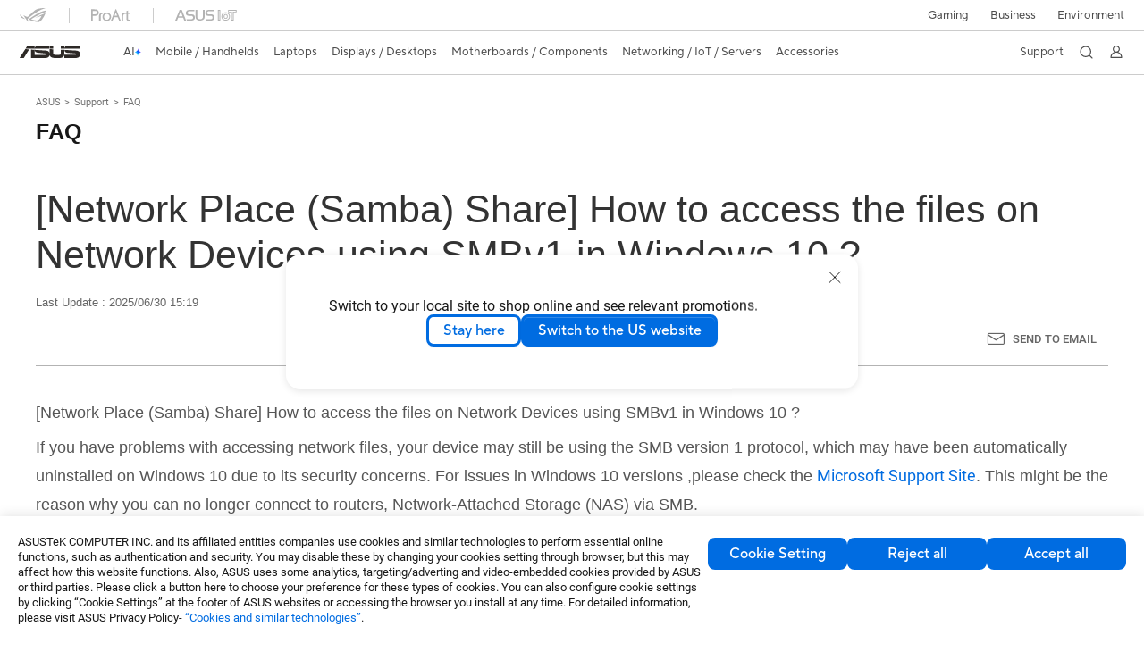

--- FILE ---
content_type: text/html; charset=utf-8
request_url: https://www.asus.com/support/faq/1037477/
body_size: 30098
content:


<!DOCTYPE html PUBLIC "-//W3C//DTD XHTML 1.0 Transitional//EN" "https://www.w3.org/TR/xhtml1/DTD/xhtml1-transitional.dtd">
<html lang="en" >
<head>  
    <script type="application/ld+json">
    {
      "@context": "https://schema.org",
      "@type": "FAQPage",
      "mainEntity": [
        {
          "@type": "Question",
          "name": "[Network Place (Samba) Share] How to access the files on Network Devices using SMBv1 in Windows 10 ?",
          "acceptedAnswer": {
            "@type": "Answer",
            "text": "<p>If you have&nbsp;problems with&nbsp;accessing network files,&nbsp;your device may&nbsp;still be using&nbsp;the SMB version 1 protocol, which may have been&nbsp;automatically uninstalled on Windows 10 due to its security concerns. For issues&nbsp;in Windows 10 versions ,please check the&nbsp;<a href=&quot;https://support.microsoft.com/en-us/help/4034314/smbv1-is-not-installed-by-default-in-windows&quot;>Microsoft Support Site</a>. This might be the reason why you&nbsp;can no longer connect to routers, Network-Attached Storage (NAS) via SMB.</p><p><span style=&quot;font-size:14pt;mso-bidi-font-family:Calibri;mso-bidi-theme-font:minor-latin;&quot; lang=&quot;EN-US&quot;>&nbsp;</span></p><p>Here we provide you a temporary solution which allows you to enable the SMBv1 protocol to regain access to files stored within the network.&nbsp;</p><p>If you do not have the direct access to the device running the SMB service, please follow the steps below to temporarily enable the SMBv1 protocol for the purpose of retrieving your files:</p><p><strong>Step 1.</strong> Open&nbsp;<strong>Control Panel </strong>in your PC/Notebook.</p><p><strong>Step 2.</strong> Click on&nbsp;<strong>Programs</strong>.</p><p><strong>Step 3.</strong> Click on&nbsp;<strong>Turn Windows features on or off&nbsp;</strong>link.</p><p style=&quot;margin-left:0cm;text-align:justify;&quot;><span style=&quot;color:rgb(16,16,16);&quot;><span style=&quot;font-size:13.5pt;mso-bidi-font-family:Calibri;mso-bidi-theme-font:minor-latin;mso-fareast-font-family:新細明體;mso-font-kerning:0pt;mso-no-proof:yes;&quot; lang=&quot;EN-US&quot;><img src=&quot;https://kmpic.asus.com/images/2018/09/17/249512a0-6eda-4a97-8581-f6bc65d19f33.png&quot;></span></span></p><p><strong>Step 4.</strong> Expand the&nbsp;<strong>SMB 1.0/CIFS File Sharing Support&nbsp;</strong>option.</p><p><strong>Step 5. </strong>Check the&nbsp;<strong>SMB 1.0/CIFS Client&nbsp;</strong>option.</p><p style=&quot;margin-left:0cm;text-align:justify;&quot;><img class=&quot;image_resized&quot; style=&quot;height:487px;width:542px;&quot; src=&quot;https://kmpic.asus.com/images/2018/09/17/752a335b-6877-44d9-97aa-bf73c85b420d.jpg&quot; height=&quot;554&quot; width=&quot;623&quot;></p><p><strong>Step 6.</strong> Click the&nbsp;<strong>OK</strong>&nbsp;button.</p><p><strong>Step 7</strong>. Click the&nbsp;<strong>Restart now&nbsp;</strong>button.</p><p>After completing the above&nbsp;steps, you will be able to connect to network devices running the SMBv1 protocol on your local network by&nbsp;your Windows 10 computer.</p>"
          }
        }
      ]
    }
    </script>
    


<link type="text/css" rel="stylesheet" href="/support/stylesheets/main.css">    

<script>
    //-- new Version "Google Tag Manager"
    if (window.location.host != "www.asus.com.cn") {
        (function (w, d, s, l, i) {
            w[l] = w[l] || []; w[l].push({
                'gtm.start':
            new Date().getTime(), event: 'gtm.js'
            }); var f = d.getElementsByTagName(s)[0],
        j = d.createElement(s), dl = l != 'dataLayer' ? '&l=' + l : ''; j.async = true; j.src =
        'https://www.googletagmanager.com/gtm.js?id=' + i + dl; f.parentNode.insertBefore(j, f);
        })(window, document, 'script', 'dataLayer', 'GTM-NJRLM8');
    }
</script>

<!-- chatbot Config -->


<title>[Network Place (Samba) Share] How to access the files on Network Devices using SMBv1 in Windows 10 ? | Official Support | ASUS Global</title>

<!-- meta tag -->
<meta charset="utf-8">

<meta name="description" content="" />
<meta name="viewport" content="width=device-width, initial-scale=1.0">
<meta http-equiv="X-UA-Compatible" content="ie=edge">

<meta property="og:title" content="[Network Place (Samba) Share] How to access the files on Network Devices using SMBv1 in Windows 10 ? | Official Support | ASUS Global"/>
<meta property="og:type" content="website"/>
<meta property="og:url" content="https://www.asus.com/support/faq/1037477/"/>
<meta property="og:site_name" content="Official Support | ASUS Global"/>
<meta property="og:description" content=""/>
<meta property="og:locale" content="en" />

<meta name="twitter:card" content="summary_large_image">
<meta name="twitter:site" content="@ASUS">
<meta name="twitter:title" content="[Network Place (Samba) Share] How to access the files on Network Devices using SMBv1 in Windows 10 ? | Official Support | ASUS Global">
<meta name="twitter:description" content="">

<meta property="article:published_time" content="" /> 
<meta property="article:modified_time" content="" /> 
<meta property="article:section" content="" /> 
<meta property="fb:admins" content="" />

 
<!-- link tag -->
<link rel="alternate" href="" hreflang="" />
<link rel="canonical" href="https://www.asus.com/support/faq/1037477/" />

<link rel="stylesheet" type="text/css" media="all" href="/support/public/css/reset.css">
<link rel='stylesheet' type='text/css' media='all' href='/support/public/css/main.css?content=30a9e35b9d6a9c496d01'>




<!-- script -->




<script>
    var appid = "0000000004", dev = false, simple_header = true;
    
//20231004 ca-en / ca-fr footer 改用 API 呼叫


    
    window.AsusAPIConfig = {
        appID: appid,
        system: 'asus',
        websitePath: 'global',
        websiteID: '',
        language: "en",
        eliteToken: '',
        isHasCookieBanner: true,
        simplifyFooter: true,
        simplifyHeader: false,
        judgment: '',
        development: dev,
        reminderElement: document.body,
        reminder: async function (reminderWebsiteCode) {
            var url = '';
            if (reminderWebsiteCode === "cn") {
                url = "https://www.asus.com.cn" + decodeURI(window.location.pathname) + decodeURI(window.location.search);
            } else {
                if (this.websitePath === "global" || this.websitePath === "cn") {
                    url = "https://www.asus.com/" + reminderWebsiteCode + decodeURI(window.location.pathname) + decodeURI(window.location.search);
                } else {
                    const newLink = window.location.href.replace(`/${this.websitePath}/`, `/${reminderWebsiteCode}/`);
                    url = newLink;
                }
            }
            return { reminderURL: url }
        } 
    };
</script>


<script src="https://dlcdnimgs.asus.com/vendor/location-reminder/js/locationreminder.min.js"></script>

<script src="https://www.asus.com/nuxtStatic/js/jquery.min.js"></script>
<script src="https://dlcdnimgs.asus.com/vendor/public/fonts/js/roboto.js"></script>


<script src="https://www.asus.com/API/js/asus_config.min.js"></script>

    <link href="/support/stylesheets/base.css" rel="stylesheet" type="text/css" />
    <link type="text/css" rel="stylesheet" href="/support/stylesheets/sp-faq.css" />
    <link type="text/css" rel="stylesheet" href="/support/stylesheets/lightbox-modal.css" />


</head>
<body>    
    

<!-- Google Tag Manager with Origin gaTrace -->
<noscript><iframe src="https://www.googletagmanager.com/ns.html?id=GTM-NJRLM8" height="0" width="0" style="display:none;visibility:hidden"></iframe></noscript>
<!-- End Google Tag Manager -->

<!-- H-A-9 -->
<input name="page_info1$langNormal" type="hidden" id="langNormal" value="en" />
<input name="page_info1$hd_lang_prefix" type="hidden" id="hd_lang_prefix" value="/support" />
<input name="page_info1$hd_product" type="hidden" id="hd_product" />
<input name="page_info1$hd_product_name" type="hidden" id="hd_product_name" />
<input name="page_info1$hd_product_name_ml" type="hidden" id="hd_product_name_ml" />
<input name="page_info1$hd_series" type="hidden" id="hd_series" />
<input name="page_info1$hd_series_name" type="hidden" id="hd_series_name" />
<input name="page_info1$hd_series_name_ml" type="hidden" id="hd_series_name_ml" />
<input name="page_info1$hd_model" type="hidden" id="hd_model" />
<input name="page_info1$hd_model_ml" type="hidden" id="hd_model_ml" />
<input name="page_info1$hd_os" type="hidden" id="hd_os" />
<input name="page_info1$hd_hid" type="hidden" id="hd_hid" />
<input name="page_info1$hd_offical_url" type="hidden" id="hd_offical_url" />
<input name="page_info1$hd_country" type="hidden" id="hd_country" />
<input name="page_info1$hd_country_ml" type="hidden" id="hd_country_ml" />
<input name="page_info1$hd_SupportV3Flag" type="hidden" id="hd_SupportV3Flag" value="1" />
<input name="page_info1$hd_ProductMarketName" type="hidden" id="hd_ProductMarketName" />
<input name="page_info1$hd_ICRFlag" type="hidden" id="hd_ICRFlag" value="0" />
<input name="page_info1$hd_WebSiteId" type="hidden" id="hd_WebSiteId" value="14" />
<input name="page_info1$hd_WebsiteURLFolder" type="hidden" id="hd_WebsiteURLFolder" value="global" />

<link href="/support/stylesheets/online-chat-btn.css" rel="stylesheet" type="text/css" />

<script>
    function inIframe() {
        try {
            return window.self !== window.top; //window.self means the current application , window.top means the top ahead application
        } catch (e) {
            return true;
        }
    }
</script>


<script type="text/javascript">
    $(document).ready(function () {
        var IsInIframe = inIframe();
        if (IsInIframe) {
            return false;
        }

        var _Local = $("#langNormal").val();
        var onlineService = initOnlineService(_Local);
        onlineService.init();
    });

    function initOnlineService(Local) {
    
        var ApiUrl = "https://demeter.asus.com/WSC/Support_API_New/SupportNewAPI/GetOnlineChatUrl/",
            ApiOption;
        
        ApiUrl += Local;

        return {
            init: function () {
                if ($("#live-chat").length > 0) return;

                $.getJSON(ApiUrl + "?callback=?", ApiOption).done(function (result) {
                    if (result && result.StatusCode == 0) {
                        var onlineServiceString = result.Link_Name ? result.Link_Name : "Online Chat",
                            serviceUrl = encodeURI(result.URL);

                        
                         //2019/06/05 bradly
                            onlineChatBtn = '<div class="live-chat"><a href="' + serviceUrl + '" onclick="javascript:ga(\'send\', \'event\', \'button\',  \'clicked\', \'onlinechat\');" target="_blank"><i class="icon"/><p>' + onlineServiceString + '</p></a></div>';
                        

                        if ($('main')[0]) {
                            $(onlineChatBtn).appendTo($('main').eq(0));
                        }
                        else {
                            $(onlineChatBtn).appendTo("body");
                        }
                    }
                });
            }
        }
    };
</script>


<!--Redirect en-->

    <div>
        <main class="af-support-wrapper af-support-layout af-support-faq chinese">
            <div class="cookie-controls"></div>
            
            <section aria-label="breadcrumb" class="af-sp-container af-sp-breadcrumbs"> 
                <div class="main-inner">
                    <a href="https://www.asus.com/" aria-label="ASUS">ASUS</a>
                    <a href="https://www.asus.com/support/" aria-label="Support">Support</a>
                    <a href="https://www.asus.com/support/faq/1037477/" aria-label="FAQ">FAQ</a>
                </div>
            </section>

            
            <section class="af-sp-container af-sp-faqContent">
                <div class="main-inner">
                    <h2 class="page-title">FAQ</h2>
                    <div class="page-header">
                        <h1 class="title">[Network Place (Samba) Share] How to access the files on Network Devices using SMBv1 in Windows 10 ?</h1>
                        <time class="date" datetime="">Last Update : 2025/06/30 15:19</time>
                        <div class="option">
                            <a class="sendEmail" onclick="$('#MailPopup').show();">Send to Email</a>

                            
                            

                            <a class="copyLink" >Copy Link</a>
                        </div>
                    </div>
                    
                    
                    <div id="MailPopup" hidden>
                        <div class="modal-mask modal-email">
                            <div class="modal-wrapper">
                              <div class="modal-container">
                                <a class="modal-default-button" onclick="ToClose('MailPopup')"></a>
                                <div class="modal-body">
                                    <p class="title">Send the page link to your email</p>
                                    <input placeholder="Please enter your email" type="email" name="email" id="inputEmail">
                                    <div class="modal-opt">
                                      <a class="af-sp-btn btn-sendemail" onclick="sendEmail()">Send</a>
                                      <p class="error-msg" id="errorMsg" style="display:none">Please enter your email</p>
                                    </div>
                                </div>
                              </div>
                            </div>
                        </div>
                    </div>

                    <script>
                        sendEmail: function sendEmail() {
                            var email = document.getElementById("inputEmail").value;
                            var emailValidations = /^(([^<>()[\]\\.,;:\s@"]+(\.[^<>()[\]\\.,;:\s@"]+)*)|(".+"))@((\[[0-9]{1,3}\.[0-9]{1,3}\.[0-9]{1,3}\.[0-9]{1,3}\])|(([a-zA-Z\-0-9]+\.)+[a-zA-Z]{2,}))$/;
                            var isEmail = emailValidations.test(email);

                            if (isEmail) {
                                $.get(_supportDomain + 'support/api/faq.asmx/SetFaqByMail?website=' + _website + '&kb-no=' + 1037477 + '&address=' + email).then(function (response) {
                                    if (response.Status === "SUCCESS") {
                                        ToClose("MailPopup");
                                    }
                                    document.getElementById("inputEmail").value = '';
                                    $('#errorMsg').css('display', 'none');
                                });
                            } else {
                                $('#errorMsg').css('display', 'block');
                            }
                        }
                    </script>

                    
                    

                    

                    <div class="page-content content-toomuch">

                    
                    
                    

                    <div id="faq-content" class="main-content">
                        <div>
                            <p>[Network Place (Samba) Share] How to access the files on Network Devices using SMBv1 in Windows 10 ?</p>
                            <p>If you have&nbsp;problems with&nbsp;accessing network files,&nbsp;your device may&nbsp;still be using&nbsp;the SMB version 1 protocol, which may have been&nbsp;automatically uninstalled on Windows 10 due to its security concerns. For issues&nbsp;in Windows 10 versions ,please check the&nbsp;<a href="https://support.microsoft.com/en-us/help/4034314/smbv1-is-not-installed-by-default-in-windows">Microsoft Support Site</a>. This might be the reason why you&nbsp;can no longer connect to routers, Network-Attached Storage (NAS) via SMB.</p><p><span style="font-size:14pt;mso-bidi-font-family:Calibri;mso-bidi-theme-font:minor-latin;" lang="EN-US">&nbsp;</span></p><p>Here we provide you a temporary solution which allows you to enable the SMBv1 protocol to regain access to files stored within the network.&nbsp;</p><p>If you do not have the direct access to the device running the SMB service, please follow the steps below to temporarily enable the SMBv1 protocol for the purpose of retrieving your files:</p><p><strong>Step 1.</strong> Open&nbsp;<strong>Control Panel </strong>in your PC/Notebook.</p><p><strong>Step 2.</strong> Click on&nbsp;<strong>Programs</strong>.</p><p><strong>Step 3.</strong> Click on&nbsp;<strong>Turn Windows features on or off&nbsp;</strong>link.</p><p style="margin-left:0cm;text-align:justify;"><span style="color:rgb(16,16,16);"><span style="font-size:13.5pt;mso-bidi-font-family:Calibri;mso-bidi-theme-font:minor-latin;mso-fareast-font-family:新細明體;mso-font-kerning:0pt;mso-no-proof:yes;" lang="EN-US"><img src="https://kmpic.asus.com/images/2018/09/17/249512a0-6eda-4a97-8581-f6bc65d19f33.png"></span></span></p><p><strong>Step 4.</strong> Expand the&nbsp;<strong>SMB 1.0/CIFS File Sharing Support&nbsp;</strong>option.</p><p><strong>Step 5. </strong>Check the&nbsp;<strong>SMB 1.0/CIFS Client&nbsp;</strong>option.</p><p style="margin-left:0cm;text-align:justify;"><img class="image_resized" style="height:487px;width:542px;" src="https://kmpic.asus.com/images/2018/09/17/752a335b-6877-44d9-97aa-bf73c85b420d.jpg" height="554" width="623"></p><p><strong>Step 6.</strong> Click the&nbsp;<strong>OK</strong>&nbsp;button.</p><p><strong>Step 7</strong>. Click the&nbsp;<strong>Restart now&nbsp;</strong>button.</p><p>After completing the above&nbsp;steps, you will be able to connect to network devices running the SMBv1 protocol on your local network by&nbsp;your Windows 10 computer.</p>
                        </div>
                    </div>

                    </div>
                    
                    
                    
                    
                    
                    <div class="feedback-block">
                        <h3 class="title">Was this information helpful?</h3>
                        <a class="af-sp-btn btn-fb-yes" onclick="$('#FBPopup').show();saveFeedback('Y')">Yes</a>
                        <a class="af-sp-btn btn-fb-no"  onclick="$('#FBPopup').show();saveFeedback('N')">No</a>
                    </div>

                    
                    <div id="FBPopup" hidden>
                        <div class="modal-mask modal-FB-yes02">
                            <div class="modal-wrapper">
                            <div class="modal-container">
                                <a class="modal-default-button" onclick="ToClose('FBPopup')"></a>
                                <div class="modal-body">
                                 <p class="desp">What we can do to improve the article?</p>
                                  <input placeholder="(optional)" id="feedback">
                                  <a class="af-sp-btn btn-submit" onclick="saveFeedback('')"> Submit</a>
                                  <a class="af-sp-btn btn-skip" onclick="saveFeedback('')"> Skip</a>
                                </div>
                            </div>
                            </div>
                        </div>
                    </div>

                    <div id="FBPopupClose" style="display:none">
                        <div class="modal-mask modal-FB-yes03">
                            <div class="modal-wrapper">
                                <div class="modal-container">
                                    <a class="modal-default-button" onclick="ToClose('FBPopupClose')"></a>
                                    <div class="modal-body">
                                        <p id="feedbackCompleted" class="desp"></p>
                                        <a class="af-sp-btn btn-close" onclick="ToClose('FBPopupClose')">Close</a>
                                    </div>
                                </div>
                            </div>
                        </div>
                    </div>

                    

                    <script>     
                        function saveFeedback(sid) {
                            var answer = "";
                            var formData = new FormData();

                            if (sid == '') {
                                // 從 sessionStorage 取得之前儲存的 Yes/No 答案
                                answer = sessionStorage.getItem('faq_answer') || "";
    
                                formData.append("Answers_542", answer);
                                formData.append("Answers_543", document.getElementById("feedback").value);

                                var offset = +8;
                                var now = new Date(new Date().getTime() + offset * 3600 * 1000).toUTCString();
                                var monthArray = ['Jan', 'Feb', 'Mar', 'Apr', 'May', 'Jun', 'Jul', 'Aug', 'Sep', 'Oct', 'Nov', 'Dec'];
                                var date = now.split(',')[1].split(' ');
                                var year = date[3];
                                var month = monthArray.indexOf(date[2]) + 1;
                                var day = date[1];
                                var lang = navigator.language || navigator.userLanguage;                                                                                                                           

                                formData.append("Id", "48");
                                formData.append("verification", "f03dfd28ac4719f7246ca61ece55f68c2065a51dc947f1972a67b916cf55ecc7266de81a9c05a58e7367be19d353f9917379eb4fc801edc17461b915ce01f3c07266bb2cfe67c0a3");
                                formData.append("lang", lang);
                                formData.append("Answers_544", siteConfig.KBNo);
                                formData.append("Answers_545", siteConfig.website);
                                formData.append("Answers_547", year + "/" + month + "/" + day);
                                formData.append("Answers_terms_of_use", "1");
                                formData.append("Answers_privacy_policy", "1");

                                if (!siteConfig.website == 'cn') {

                                    $.ajax({
                                        type: 'get',
                                        url: "https://www.asus.com/geo/",
                                        success: function (data, textStatus, xhr) {
                                            var akamia_country_code = xhr.getResponseHeader('website_code');
                                            var akamia_region_code = xhr.getResponseHeader('area_code');
                                            //console.log(akamia_country_code + "--" + akamia_region_code);
                                            formData.append("Answers_546", akamia_country_code);
                                            postFeedBack(formData);
                                            document.getElementById("feedback").value = "";
                                        },
                                        error: function (xhr, ajaxOptions, thrownError) {
                                            console.log(xhr.status + " --------------------------- " + thrownError);
                                        }
                                    });

                                } else {
                                    postFeedBack(formData);
                                    document.getElementById("feedback").value = "";
                                }
                                // 提交完成後清除 sessionStorage
                                sessionStorage.removeItem('faq_answer');
                            } else {
                                if (sid == 'Y') {
                                    answer = 4060
                                }
                                else {
                                    answer = 4061
                                }
                                sessionStorage.setItem('faq_answer', answer);
                            }

                        }

                        postFeedBack: function postFeedBack(formData) {
                            $.ajax({
                                type: "post",
                                url: _surveryDomain + "surveys.asmx/sentSurvey",
                                data: formData,
                                processData: false,
                                contentType: false,
                                success: function (response) {
                                    $('#feedbackCompleted').html(response.data.message);
                                    $('#FBPopup').css('display', 'none');
                                    $('#FBPopupClose').css('display', 'block');
                                }
                            })
                        }

                        function ToClose(id) {
                            $('#'+id).css('display', 'none');
                        }

                    </script>

                    

                    
                    <div class="contactSection topBorder" style="order:initial;">
                        <div class="SectionTitle">Contact Support</div>
                        <div>
                            <div class="contactSectionDesc">Please contact with us if the above information cannot resolve your problem</div>
                            <button aria-label="Get the support" onclick="clickButton()" class="default-button-wrapper contact-section-button button-default">
                                <span>Get the support</span>
                            </button>
                        </div>
                    </div>

                    <script>
                        clickButton: function clickButton() {
                            var urlParams = '';
                            if (!this.mainType) {
                                // for 外網 & faq on homepage
                                setLocalStorage({
                                    support_solution_name : 'Others',
                                    support_solution_parent_id : 5,
                                    support_page_type : "[Network Place (Samba) Share] How to access the files on Network Devices using SMBv1 in Windows 10 ?"
                                });
                            }

                            if (getLocalStorage('support_solution_parent_id') === '5') {
                                // only services in localStorage of repair/warranty/DOC pages should be replaced by url params.
                                switch (siteConfig.route) {
                                    case 'Warranty-Status-Inquiry':
                                        urlParams = '?type=warranty';
                                        break;
                                    case 'Repair-Status-Inquiry':
                                        urlParams = '?type=repair';
                                        break;
                                    case 'doc':
                                        urlParams = '?type=doc';
                                        break;
                                    default:
                                        urlParams = '';
                                }
                            }
                            
                            if (siteConfig.KBNo) {
                                // pass through faq
                                setLocalStorage({
                                    support_faq_title: "[Network Place (Samba) Share] How to access the files on Network Devices using SMBv1 in Windows 10 ?",
                                    support_kb_number: siteConfig.KBNo
                                });
                            }
                            //this.gaClickHandler('buttons', 'See support-' + this.contactSupportData.Button);
                            var contactSupportUrl = "https://www.asus.com/support" + '/contact/Serviceflow/support' + urlParams;
                            
                            window.open(contactSupportUrl, '_self');
                        }

                        getLocalStorage: function getLocalStorage(name) {
                            return localStorage.getItem(name) || '';
                        }

                        setLocalStorage: function setLocalStorage(datas) {
                            // 以Object形式傳入
                            for (const [key, value] of Object.entries(datas)) {
                                localStorage.setItem(key, value);
                            }
                        }
                    </script>

                    <div class="notice-block">
                        <ul><li>Above information might be partly or entirely quoted from exterior websites or sources. please refer to the information based on the source that we noted. Please directly contact or inquire the sources if there is any further question and note that ASUS is neither relevant nor responsible for its content/service</li><li>This information may not suitable for all the products from the same category/series. Some of the screen shots and operations could be different from the software versions.</li><li>ASUS provides the above information for reference only. If you have any questions about the content, please contact the above product vendor directly. Please note that ASUS is not responsible for the content or service provided by the above product vendor.</li><li>Brand and product names mentioned are trademarks of their respective companies.</li></ul>
                    </div>
                </div>
            </section>
            
            <section class="af-sp-container-m af-sp-m-breadcrumbs"> 
                <div class="main-inner">
                    <a href="https://www.asus.com/">ASUS</a>
                    <a href="https://www.asus.com/support/">Support</a>
                    <a href="https://www.asus.com/support/faq/1037477/">FAQ</a>
                </div>
            </section>
            
            
            
            <section class="af-sp-container-m af-sp-m-gotop">
                <div class="main-inner">
                    <a href="#" class="btn-goto">Back to Top</a>
                </div>
            </section>
        </main>
    </div>

    <div id="divFAQContent" class="display:none"></div>
    <input name="hd_product" type="hidden" id="hd_product" value="0" />
    <input name="hd_model" type="hidden" id="hd_model" />

    

    

<!-- Google Tag Manager with Origin gaTrace -->
<noscript>
    <iframe src="https://www.googletagmanager.com/ns.html?id=GTM-NJRLM8" height="0" width="0" style="display: none; visibility: hidden"></iframe>
</noscript>
<!-- End Google Tag Manager -->

<div id="af-vue">
    <router-view></router-view>
</div>

<script>
    window.siteConfig = {
        route: "faq",
        website: "global",
        websiteId: "14",
        lang: "en",
        ServerName: "T06",
        env: "prod",
        ICR: {
            ICRName: "",
            ICRUrl: "",
            Target: ""
        },
        CallUs: {
            CallUsName: "",
            CallUsUrl: "",
            CallUsTarget: ""
        },
        ASUSIDLang: "en-us",

        KBNo: "1037477",

       
        LoginUrl: "",
        RegisterPDUrl: "",
        MoreNews: "",
        
        OfficialSite: "1",
        AgeLimit: "0",
        Repair: {
            Country: "",
            OtherCountriesUrl: "https://www.asus.com/support/RMA-All-Countries/?country=",
            MyAsusUrl: "https://qr.asus.com/myasus/support_site_repair_to_google_play",
            IsShowMyAsusSection: "1",
            ServiceCenterUrl: "",
            IsShowPhone: "0"
        },

        breadcrumb: {
            ASUS: {
                LevelName: "ASUS",
                Link: "https://www.asus.com/"
            },
            Support: {
                LevelName: "Support",
                Link: "https://www.asus.com/support/"
            },
            L2: {
                LevelName: "FAQ",
                Link: "https://www.asus.com/support/faq/1037477/"
            }
        },
        isCookiePolicy: true,
        FromType: "faq",
        dpp: {
            hash: "",
            model: ""
        }
    }

    var route = ['index', 'download', 'faq',
        'callus', 'Repair-Status-Inquiry', 'Repair-Status-Result', 'Warranty-Status-Inquiry'];
    var env = { 'dev': 'bacchus', 'prod': 'www' };
</script>









<script type='text/javascript' src='/support/js/dist/main.js?content=ce4967f068f868fdbdf8'></script>



<!--[if lte IE 9]>
    <script type = 'text/javascript'>
      var txt = ["This website supports only IE 10.0 or later versions, we recommend that you upgrade your browser or use a different browser.","此網站僅支援IE 10.0 以上版本，建議您立即更新您的IE瀏覽器，或者使用其他瀏覽器。","此网站仅支援IE 10.0 以上版本，建议您立即更新您的IE浏览器，或者使用其他浏览器。"];
      var alertTxt = (siteConfig.website == "cn") ? txt[2] : ((siteConfig.website == "tw") ? txt[1] : txt[0]);
      alert(alertTxt);
      window.location.href = "https://www.asus.com/BrowserInfo.htm";
    </script>
  <![endif]-->

<input name="page_info_SupportV3$hd_ICRFlag" type="hidden" id="hd_ICRFlag" value="0" />
<input name="page_info_SupportV3$hd_WebsiteId" type="hidden" id="hd_WebsiteId" value="14" />
<input name="page_info_SupportV3$hd_SupportV3Flag" type="hidden" id="hd_SupportV3Flag" value="1" />
<input name="page_info_SupportV3$hd_LanguageCode" type="hidden" id="hd_LanguageCode" value="en" />
<input name="page_info_SupportV3$hd_WebsiteURLFolder" type="hidden" id="hd_WebsiteURLFolder" value="global" />
<input name="page_info_SupportV3$Hidden1" type="hidden" id="Hidden1" />
<input name="page_info_SupportV3$hd_Environment" type="hidden" id="hd_Environment" value="prod" />
<input name="page_info_SupportV3$hd_Route" type="hidden" id="hd_Route" value="faq" />

<input name="page_info_SupportV3$hd_MDAImgUrl" type="hidden" id="hd_MDAImgUrl" />
<input name="page_info_SupportV3$hd_MDAUrl" type="hidden" id="hd_MDAUrl" />

<input name="page_info_SupportV3$hd_LoginUrl" type="hidden" id="hd_LoginUrl" />
<input name="page_info_SupportV3$hd_RegisterPDUrl" type="hidden" id="hd_RegisterPDUrl" />

<input name="page_info_SupportV3$hd_MoreNews" type="hidden" id="hd_MoreNews" />

<input name="page_info_SupportV3$hd_ICRName" type="hidden" id="hd_ICRName" />
<input name="page_info_SupportV3$hd_ICRUrl" type="hidden" id="hd_ICRUrl" />
<input name="page_info_SupportV3$hd_ICRTarget" type="hidden" id="hd_ICRTarget" value="_blank" />
<input name="page_info_SupportV3$hd_GenioActive" type="hidden" id="hd_GenioActive" value="0" />

<input name="page_info_SupportV3$hd_Country" type="hidden" id="hd_Country" />
<input name="page_info_SupportV3$hd_OtherCountriesUrl" type="hidden" id="hd_OtherCountriesUrl" value="https://www.asus.com/support/RMA-All-Countries/?country=" />
<input name="page_info_SupportV3$hd_MyAsusUrl" type="hidden" id="hd_MyAsusUrl" value="https://qr.asus.com/myasus/support_site_repair_to_google_play" />
<input name="page_info_SupportV3$hd_IsShowMyAsusSection" type="hidden" id="hd_IsShowMyAsusSection" value="1" />
<input name="page_info_SupportV3$hd_ServiceCenterUrl" type="hidden" id="hd_ServiceCenterUrl" />
<input name="page_info_SupportV3$hd_IsShowPhone" type="hidden" id="hd_IsShowPhone" value="0" />

<input name="page_info_SupportV3$hd_CallUSFlag" type="hidden" id="hd_CallUSFlag" value="0" />
<input name="page_info_SupportV3$hd_RepairFlag" type="hidden" id="hd_RepairFlag" value="1" />

<input name="page_info_SupportV3$hd_CallUsName" type="hidden" id="hd_CallUsName" />
<input name="page_info_SupportV3$hd_CallUsUrl" type="hidden" id="hd_CallUsUrl" />
<input name="page_info_SupportV3$hd_CallUsTarget" type="hidden" id="hd_CallUsTarget" />

<input name="page_info_SupportV3$hd_ASUSIDLang" type="hidden" id="hd_ASUSIDLang" value="en-us" />
<input name="page_info_SupportV3$hd_OfficialSite" type="hidden" id="hd_OfficialSite" value="1" />
<input name="page_info_SupportV3$hd_AgeLimit" type="hidden" id="hd_AgeLimit" value="0" />
<input name="page_info_SupportV3$KbGuid" type="hidden" id="KbGuid" />
<input name="page_info_SupportV3$hd_dpp_hash" type="hidden" id="hd_dpp_hash" />
<input name="page_info_SupportV3$hd_dpp_model" type="hidden" id="hd_dpp_model" />

    <script type="text/javascript" src="/support/js/contactSupport.min.js"></script> 
    

  <link rel="stylesheet" href="/support/stylesheets/footer.css">


  <footer class="footer">
    <div class="wrapper">
      <div class="breadcrumb">
        <span data-v-7e38bc32="" class="svg-image breadcrumb__logo">
          <svg xmlns="https://www.w3.org/2000/svg" width="39.47" height="9" viewBox="0 0 39.47 9" v-bind:svg-inline="''"
            v-bind:role="'presentation'" v-bind:focusable="'false'" v-bind:tabindex="'-1'">
            <path data-name="asus_logo2"
              d="M29.053 8.5V6.441C28.885 7.88 27.765 8.5 25.585 8.5h-2.232c-2.028 0-3.221-.543-3.473-1.934h-.047c-.1.879-.739 1.934-2.735 1.934h-8.96V3.095l2.2.144v3.2h6.743c.441 0 .723-.032.723-.383 0-.319-.283-.432-.66-.464l-4.794-.495c-1.179-.129-1.933-.768-1.933-1.839l6.885.464c2.091.143 2.4 1.135 2.531 1.982h.047V2.778l2.2.16v2.574c0 .655.44.959 1.478.959h1.728c1.257 0 1.619-.223 1.619-.959v-2.35l2.169.128v2.75a3.487 3.487 0 01-.02.384h6.677c.551 0 .818-.111.818-.416 0-.32-.236-.416-.613-.448l-4.9-.382a1.83 1.83 0 01-1.87-1.887l6.883.416c2.075.128 2.924.719 2.924 2.286 0 1.742-.943 2.51-3.1 2.51zM.908 8.5l3.631-5.739 2.39.24-3.349 5.5zm37.91-5.947zm-18.939 0V.507h2.2v2.046zm7.025 0V.507h2.17v1.935a.22.22 0 000-.032 2.169 2.169 0 012.353-1.9h7.387v2.046zm-22.3 0l1.022-1.519A1.071 1.071 0 016.06.621a1.064 1.064 0 01.588-.113h3.724v1.934a2.251 2.251 0 012.4-1.934h6.712v2.046z"
              fill="gray" stroke="transparent" stroke-miterlimit="10"></path>
          </svg>
        </span>
        <ul class="breadcrumb__list">
          <li class="breadcrumb__item">
            <span class="breadcrumb__link">Support</span>
          </li>
        </ul>
      </div>
     <div class="footer-container">
        <div class="content">

          <!-- Prodcut Line -->
          <div class="theme">
            <p class="theme__title" id="ProductLine" role="button">Product Line
              <span>
                <span data-v-7e38bc32="" class="svg-image theme__controller">
                    <span id="Plus">
                      <svg xmlns="https://www.w3.org/2000/svg" fill="none" viewBox="0 0 12 12" v-bind:svg-inline="''"
                        v-bind:role="'presentation'" v-bind:focusable="'false'" v-bind:tabindex="'-1'">
                        <path stroke="#666" stroke-linecap="round" d="M2.5 5.5h8m-4-4v8"></path>
                      </svg>
                    </span>
                    <span id="Minus" style="display:none">
                      <svg xmlns="https://www.w3.org/2000/svg" fill="none" viewBox="0 0 12 12" v-bind:svg-inline="''" v-bind:role="'presentation'" v-bind:focusable="'false'" v-bind:tabindex="'-1'"><path stroke="#666" stroke-linecap="round" d="M2.5 5.5h8"></path></svg>
                    </span>
                </span>
              </span>
            </p>
            <ul class="theme__list" role="tree" data-item="ProductLine">
                
                    <li class="theme__item" role="treeitem">
                        <button class="theme__btn" aria-label="Laptops" onclick="Product_line(155)">Laptops</button>
                    </li>
                    
                    <li class="theme__item" role="treeitem">
                        <button class="theme__btn" aria-label="Phone" onclick="Product_line(1)">Phone</button>
                    </li>
                    
                    <li class="theme__item" role="treeitem">
                        <button class="theme__btn" aria-label="Motherboards" onclick="Product_line(1156)">Motherboards</button>
                    </li>
                    
                    <li class="theme__item" role="treeitem">
                        <button class="theme__btn" aria-label="Tower PCs" onclick="Product_line(1464)">Tower PCs</button>
                    </li>
                    
                    <li class="theme__item" role="treeitem">
                        <button class="theme__btn" aria-label="Networking" onclick="Product_line(1849)">Networking</button>
                    </li>
                    
                    <li class="theme__item" role="treeitem">
                        <button class="theme__btn" aria-label="ASUS NUCs" onclick="Product_line(12031)">ASUS NUCs</button>
                    </li>
                    
                <li class="theme__item" role="treeitem">
                    <button id="showAll" class="theme__btn" type="button" aria-label="Show All Products" onclick="Product_line(-1)">Show All Products
                      <span class="svg-image theme__btn__icon" data-icon="showAll">  <!-- 箭頭轉向 theme__btn__icon--active -->
                        <svg xmlns="https://www.w3.org/2000/svg" width="12" height="12" viewBox="0 0 12 12"
                          v-bind:svg-inline="''" v-bind:role="'presentation'" v-bind:focusable="'false'"
                          v-bind:tabindex="'-1'">
                          <defs>
                            <clipPath id="a">
                              <path data-name="矩形 3" fill="#fff" d="M0 0h12v12H0z"></path>
                            </clipPath>
                          </defs>
                          <g data-name="蒙版组 1" clip-path="url(#a)">
                            <path
                              d="M1.25 4.5a.748.748 0 01.22-.53.75.75 0 011.061 0L6 7.439 9.47 3.97a.75.75 0 011.06 0 .75.75 0 010 1.06l-4 4a.75.75 0 01-1.061 0l-4-4a.748.748 0 01-.219-.53z"
                              fill="#666"></path>
                          </g>
                        </svg>
                      </span>
                    </button>
                </li>
            <!-- update start -->
            <li class="second-layer" role="treeitem" data-item="showAll">
              <ul role="group">
                  <!-- 開關class  second-layer--active -->

                  <!-- 更多產品 for loop > Item_other -->
                  
                          <li class="theme__item" role="treeitem">
                              <button class="theme__btn" aria-label="Desktop AI supercomputers" type="button" onclick="Product_line(12325)">Desktop AI supercomputers</button>
                          </li>
                      
                          <li class="theme__item" role="treeitem">
                              <button class="theme__btn" aria-label="Monitors" type="button" onclick="Product_line(1695)">Monitors</button>
                          </li>
                      
                          <li class="theme__item" role="treeitem">
                              <button class="theme__btn" aria-label="Tablets" type="button" onclick="Product_line(1079)">Tablets</button>
                          </li>
                      
                          <li class="theme__item" role="treeitem">
                              <button class="theme__btn" aria-label="AIoT & Industrial Solutions" type="button" onclick="Product_line(9883)">AIoT & Industrial Solutions</button>
                          </li>
                      
                          <li class="theme__item" role="treeitem">
                              <button class="theme__btn" aria-label="Gaming handhelds" type="button" onclick="Product_line(11933)">Gaming handhelds</button>
                          </li>
                      
                          <li class="theme__item" role="treeitem">
                              <button class="theme__btn" aria-label="Power Supply Unit" type="button" onclick="Product_line(10145)">Power Supply Unit</button>
                          </li>
                      
                          <li class="theme__item" role="treeitem">
                              <button class="theme__btn" aria-label="Gaming Case" type="button" onclick="Product_line(9251)">Gaming Case</button>
                          </li>
                      
                          <li class="theme__item" role="treeitem">
                              <button class="theme__btn" aria-label="Cooling" type="button" onclick="Product_line(9342)">Cooling</button>
                          </li>
                      
                          <li class="theme__item" role="treeitem">
                              <button class="theme__btn" aria-label="Graphics Cards" type="button" onclick="Product_line(1233)">Graphics Cards</button>
                          </li>
                      
                          <li class="theme__item" role="treeitem">
                              <button class="theme__btn" aria-label="ROG - Republic Of Gamers" type="button" onclick="Product_line(2696)">ROG - Republic Of Gamers</button>
                          </li>
                      
                          <li class="theme__item" role="treeitem">
                              <button class="theme__btn" aria-label="Projectors" type="button" onclick="Product_line(1772)">Projectors</button>
                          </li>
                      
                          <li class="theme__item" role="treeitem">
                              <button class="theme__btn" aria-label="Single Board Computer" type="button" onclick="Product_line(7490)">Single Board Computer</button>
                          </li>
                      
                          <li class="theme__item" role="treeitem">
                              <button class="theme__btn" aria-label="VivoWatch" type="button" onclick="Product_line(1387)">VivoWatch</button>
                          </li>
                      
                          <li class="theme__item" role="treeitem">
                              <button class="theme__btn" aria-label="Mini PCs" type="button" onclick="Product_line(1541)">Mini PCs</button>
                          </li>
                      
                          <li class="theme__item" role="treeitem">
                              <button class="theme__btn" aria-label="Business Networking" type="button" onclick="Product_line(7157)">Business Networking</button>
                          </li>
                      
                          <li class="theme__item" role="treeitem">
                              <button class="theme__btn" aria-label="Sound Cards" type="button" onclick="Product_line(5083)">Sound Cards</button>
                          </li>
                      
                          <li class="theme__item" role="treeitem">
                              <button class="theme__btn" aria-label="Stick PCs" type="button" onclick="Product_line(5391)">Stick PCs</button>
                          </li>
                      
                          <li class="theme__item" role="treeitem">
                              <button class="theme__btn" aria-label="Headphones & Headsets" type="button" onclick="Product_line(5237)">Headphones & Headsets</button>
                          </li>
                      
                          <li class="theme__item" role="treeitem">
                              <button class="theme__btn" aria-label="Optical Drives & Storage" type="button" onclick="Product_line(2388)">Optical Drives & Storage</button>
                          </li>
                      
                          <li class="theme__item" role="treeitem">
                              <button class="theme__btn" aria-label="All-in-One PCs" type="button" onclick="Product_line(1618)">All-in-One PCs</button>
                          </li>
                      
                          <li class="theme__item" role="treeitem">
                              <button class="theme__btn" aria-label="Gaming Networking" type="button" onclick="Product_line(7406)">Gaming Networking</button>
                          </li>
                      
                  <li class="theme__item" role="treeitem">
                    <!-- 點擊後展開商用產品 -->
                    <button id="commercial" class="theme__btn" type="button">Commercial
                      <span class="svg-image theme__btn__icon" data-icon="commercial"> <!-- 箭頭轉向 theme__btn__icon--active -->
                        <svg xmlns="https://www.w3.org/2000/svg" width="12" height="12" viewBox="0 0 12 12"
                          v-bind:svg-inline="''" v-bind:role="'presentation'" v-bind:focusable="'false'"
                          v-bind:tabindex="'-1'">
                          <defs>
                            <clipPath id="a">
                              <path data-name="矩形 3" fill="#fff" d="M0 0h12v12H0z"></path>
                            </clipPath>
                          </defs>
                          <g data-name="蒙版组 1" clip-path="url(#a)">
                            <path
                              d="M1.25 4.5a.748.748 0 01.22-.53.75.75 0 011.061 0L6 7.439 9.47 3.97a.75.75 0 011.06 0 .75.75 0 010 1.06l-4 4a.75.75 0 01-1.061 0l-4-4a.748.748 0 01-.219-.53z"
                              fill="#666"></path>
                          </g>
                        </svg>
                      </span>
                    </button>
                    
                    <ul class="third-layer" role="group" data-item="commercial"> <!-- 開關class  third-layer--active -->

                      <!-- 商用產品 for loop > Commercial_list.Item -->
                      
                              <li class="theme__item" role="treeitem">
                                  <button class="theme__btn" aria-label="All-in-One PCs" type="button" onclick="Product_line(4005)">All-in-One PCs</button>
                              </li>
                          
                              <li class="theme__item" role="treeitem">
                                  <button class="theme__btn" aria-label="Motherboard" type="button" onclick="Product_line(8644)">Motherboard</button>
                              </li>
                          
                              <li class="theme__item" role="treeitem">
                                  <button class="theme__btn" aria-label="Intelligent Robot" type="button" onclick="Product_line(8978)">Intelligent Robot</button>
                              </li>
                          
                              <li class="theme__item" role="treeitem">
                                  <button class="theme__btn" aria-label="Mini PCs" type="button" onclick="Product_line(9433)">Mini PCs</button>
                              </li>
                          
                              <li class="theme__item" role="treeitem">
                                  <button class="theme__btn" aria-label="Data Storage" type="button" onclick="Product_line(10235)">Data Storage</button>
                              </li>
                          
                              <li class="theme__item" role="treeitem">
                                  <button class="theme__btn" aria-label="Gaming Station" type="button" onclick="Product_line(9607)">Gaming Station</button>
                              </li>
                          
                              <li class="theme__item" role="treeitem">
                                  <button class="theme__btn" aria-label="Signage" type="button" onclick="Product_line(4082)">Signage</button>
                              </li>
                          
                              <li class="theme__item" role="treeitem">
                                  <button class="theme__btn" aria-label="Laptops" type="button" onclick="Product_line(4313)">Laptops</button>
                              </li>
                          
                              <li class="theme__item" role="treeitem">
                                  <button class="theme__btn" aria-label="Desktop" type="button" onclick="Product_line(4390)">Desktop</button>
                              </li>
                          
                              <li class="theme__item" role="treeitem">
                                  <button class="theme__btn" aria-label="Monitors" type="button" onclick="Product_line(4467)">Monitors</button>
                              </li>
                          
                              <li class="theme__item" role="treeitem">
                                  <button class="theme__btn" aria-label="Servers & Workstations" type="button" onclick="Product_line(4544)">Servers & Workstations</button>
                              </li>
                          
                              <li class="theme__item" role="treeitem">
                                  <button class="theme__btn" aria-label="Projectors" type="button" onclick="Product_line(4621)">Projectors</button>
                              </li>
                          
                              <li class="theme__item" role="treeitem">
                                  <button class="theme__btn" aria-label="Networking" type="button" onclick="Product_line(7242)">Networking</button>
                              </li>
                          
                              <li class="theme__item" role="treeitem">
                                  <button class="theme__btn" aria-label="Tablets" type="button" onclick="Product_line(5468)">Tablets</button>
                              </li>
                          
                    </ul>
                  </li>
                </ul>
                <!-- update end -->
              </ul>
            </li>
          </div>

          <!-- Footer -->
         
            
                    <div class="theme">
                        <p class="theme__title" id="item1" role="button">Inquiry service
                        <span>
                            <span data-v-7e38bc32="" class="svg-image theme__controller">
                                <span id="Plus">
                                  <svg xmlns="https://www.w3.org/2000/svg" fill="none" viewBox="0 0 12 12" v-bind:svg-inline="''"
                                    v-bind:role="'presentation'" v-bind:focusable="'false'" v-bind:tabindex="'-1'">
                                    <path stroke="#666" stroke-linecap="round" d="M2.5 5.5h8m-4-4v8"></path>
                                  </svg>
                                </span>
                                <span id="Minus" style="display:none">
                                  <svg xmlns="https://www.w3.org/2000/svg" fill="none" viewBox="0 0 12 12" v-bind:svg-inline="''" v-bind:role="'presentation'" v-bind:focusable="'false'" v-bind:tabindex="'-1'"><path stroke="#666" stroke-linecap="round" d="M2.5 5.5h8"></path></svg>
                                </span>
                            </span>
                        </span>
                        </p>
                        <ul class="theme__list" role="list" data-item="item1">
                            
                                    <li class="theme__item" role="listitem">
                                        <a href="https://www.asus.com/support/warranty-status-inquiry" target="_self" class="theme__link" aria-label="Warranty check">Warranty check</a>
                                    </li>
                                
                                    <li class="theme__item" role="listitem">
                                        <a href="https://www.asus.com/support/rma-location" target="_self" class="theme__link" aria-label="Check repair status">Check repair status</a>
                                    </li>
                                
                                    <li class="theme__item" role="listitem">
                                        <a href="https://www.asus.com/support/service-center-location" target="_self" class="theme__link" aria-label="Find Service Locations">Find Service Locations</a>
                                    </li>
                                
                        </ul>
                    </div>
                
                    <div class="theme">
                        <p class="theme__title" id="item5" role="button">Support service
                        <span>
                            <span data-v-7e38bc32="" class="svg-image theme__controller">
                                <span id="Plus">
                                  <svg xmlns="https://www.w3.org/2000/svg" fill="none" viewBox="0 0 12 12" v-bind:svg-inline="''"
                                    v-bind:role="'presentation'" v-bind:focusable="'false'" v-bind:tabindex="'-1'">
                                    <path stroke="#666" stroke-linecap="round" d="M2.5 5.5h8m-4-4v8"></path>
                                  </svg>
                                </span>
                                <span id="Minus" style="display:none">
                                  <svg xmlns="https://www.w3.org/2000/svg" fill="none" viewBox="0 0 12 12" v-bind:svg-inline="''" v-bind:role="'presentation'" v-bind:focusable="'false'" v-bind:tabindex="'-1'"><path stroke="#666" stroke-linecap="round" d="M2.5 5.5h8"></path></svg>
                                </span>
                            </span>
                        </span>
                        </p>
                        <ul class="theme__list" role="list" data-item="item5">
                            
                                    <li class="theme__item" role="listitem">
                                        <a href="https://account.asus.com/" target="_self" class="theme__link" aria-label="Product Registration">Product Registration</a>
                                    </li>
                                
                                    <li class="theme__item" role="listitem">
                                        <a href="https://www.youtube.com/c/ASUSCSC" target="_self" class="theme__link" aria-label="ASUS Support Videos">ASUS Support Videos</a>
                                    </li>
                                
                        </ul>
                    </div>
                
                    <div class="theme">
                        <p class="theme__title" id="item6" role="button">Contact Us
                        <span>
                            <span data-v-7e38bc32="" class="svg-image theme__controller">
                                <span id="Plus">
                                  <svg xmlns="https://www.w3.org/2000/svg" fill="none" viewBox="0 0 12 12" v-bind:svg-inline="''"
                                    v-bind:role="'presentation'" v-bind:focusable="'false'" v-bind:tabindex="'-1'">
                                    <path stroke="#666" stroke-linecap="round" d="M2.5 5.5h8m-4-4v8"></path>
                                  </svg>
                                </span>
                                <span id="Minus" style="display:none">
                                  <svg xmlns="https://www.w3.org/2000/svg" fill="none" viewBox="0 0 12 12" v-bind:svg-inline="''" v-bind:role="'presentation'" v-bind:focusable="'false'" v-bind:tabindex="'-1'"><path stroke="#666" stroke-linecap="round" d="M2.5 5.5h8"></path></svg>
                                </span>
                            </span>
                        </span>
                        </p>
                        <ul class="theme__list" role="list" data-item="item6">
                            
                                    <li class="theme__item" role="listitem">
                                        <a href="https://www.asus.com/support/CallUs" target="_self" class="theme__link" aria-label="Call Us">Call Us</a>
                                    </li>
                                
                                    <li class="theme__item" role="listitem">
                                        <a href="https://www.asus.com/support/Product/ContactUs/Services/questionform/?lang=en" target="_self" class="theme__link" aria-label="Email Us">Email Us</a>
                                    </li>
                                
                                    <li class="theme__item" role="listitem">
                                        <a href="https://www.asus.com/support/MyASUS-deeplink/" target="_self" class="theme__link" aria-label="MyASUS">MyASUS</a>
                                    </li>
                                
                                    <li class="theme__item" role="listitem">
                                        <a href="https://privacy.asus.com/pi/global/privacy" target="_self" class="theme__link" aria-label="Customer’s request on personal data">Customer’s request on personal data</a>
                                    </li>
                                
                        </ul>
                    </div>
                
        </div>
        
        <style>
            .facebook-ion{
                background-size: cover;
                background-image: 
                    url("[data-uri]");
            }
            .instagram-ion{
                background-size: cover;
                background-image: 
                    url("[data-uri]");
            }
            .linkedin-ion{
                background-size: cover;
                background-image: 
                    url('data:image/svg+xml;utf8,%3Csvg%20xmlns%3D%22http%3A%2F%2Fwww.w3.org%2F2000%2Fsvg%22%20width%3D%2241%22%20height%3D%2241%22%20viewBox%3D%220%200%2041%2041%22%3E%0A%20%20%20%20%20%20%20%20%20%20%20%20%20%20%20%20%20%20%20%20%3Cpath%20data-name%3D%22%E8%B7%AF%E5%BE%84%20771%22%20d%3D%22M1338.5%20546.495a20%2020%200%201%201-20-20%2020%2020%200%200%201%2020%2020z%22%0A%20%20%20%20%20%20%20%20%20%20%20%20%20%20%20%20%20%20%20%20%20%20transform%3D%22translate%28-1298%20-525.995%29%22%20style%3D%22fill%3Anone%3Bstroke%3A%23666%3Bstroke-miterlimit%3A10%22%20%2F%3E%0A%20%20%20%20%20%20%20%20%20%20%20%20%20%20%20%20%20%20%20%20%3Cpath%20data-name%3D%22%E8%B7%AF%E5%BE%84%20772%22%0A%20%20%20%20%20%20%20%20%20%20%20%20%20%20%20%20%20%20%20%20%20%20d%3D%22M1312.38%20556.048h-3.9v-14.655h3.9zm-1.95-16.345a2.312%202.312%200%200%201-1.32-.356%202.409%202.409%200%200%201-.91-1.035%202.353%202.353%200%200%201%204.09-2.289%202.278%202.278%200%200%201%20.41%201.31v.019a2.315%202.315%200%200%201-2.27%202.351zm17.53%2016.345h-3.89v-7.466c0-4.487-5.2-4.147-5.2%200v7.467h-3.9v-14.656h3.9v2.352c1.81-3.445%209.09-3.7%209.09%203.3z%22%0A%20%20%20%20%20%20%20%20%20%20%20%20%20%20%20%20%20%20%20%20%20%20transform%3D%22translate%28-1296.996%20-525%29%22%20style%3D%22fill%3A%23666%22%20%2F%3E%0A%20%20%20%20%20%20%20%20%20%20%20%20%20%20%20%20%20%20%3C%2Fsvg%3E');
            }
            .pin-ion{
                background-size: cover;
                background-image: 
                    url('data:image/svg+xml;utf8,%3Csvg%20xmlns%3D%22http%3A%2F%2Fwww.w3.org%2F2000%2Fsvg%22%20width%3D%2241%22%20height%3D%2241%22%20viewBox%3D%220%200%2041%2041%22%3E%0A%20%20%20%20%20%20%20%20%20%20%20%20%20%20%20%20%20%20%20%20%3Cpath%20data-name%3D%22%E8%B7%AF%E5%BE%84%20775%22%20d%3D%22M222.495%202207.5a20%2020%200%201%201-20-20%2020%2020%200%200%201%2020%2020z%22%0A%20%20%20%20%20%20%20%20%20%20%20%20%20%20%20%20%20%20%20%20%20%20transform%3D%22translate%28-181.995%20-2187%29%22%20style%3D%22fill%3Anone%3Bstroke%3A%23666%3Bstroke-miterlimit%3A10%22%20%2F%3E%0A%20%20%20%20%20%20%20%20%20%20%20%20%20%20%20%20%20%20%20%20%3Cpath%20data-name%3D%22%E8%B7%AF%E5%BE%84%20776%22%0A%20%20%20%20%20%20%20%20%20%20%20%20%20%20%20%20%20%20%20%20%20%20d%3D%22M196.854%202218.26a17.157%2017.157%200%200%201%20.042-4.09c.255-1.11%201.652-7.08%201.652-7.08a5.225%205.225%200%200%201-.423-2.12c0-1.99%201.143-3.47%202.541-3.47a1.782%201.782%200%200%201%201.779%202.01c0%201.22-.763%203.06-1.165%204.75a2.055%202.055%200%200%200%202.1%202.57c2.5%200%204.426-2.67%204.426-6.53a5.607%205.607%200%200%200-5.887-5.8%206.148%206.148%200%200%200-6.374%206.19%205.485%205.485%200%200%200%201.059%203.25.508.508%200%200%201%20.106.41c-.106.45-.339%201.41-.381%201.61-.064.25-.212.32-.466.19-1.758-.84-2.859-3.43-2.859-5.52%200-4.5%203.24-8.63%209.318-8.63%204.891%200%208.682%203.53%208.682%208.22%200%204.9-3.071%208.86-7.306%208.86a3.81%203.81%200%200%201-3.24-1.63s-.7%202.72-.868%203.39a22.118%2022.118%200%200%201-1.758%203.74.7.7%200%200%201-.575.42c-.35%200-.38-.57-.403-.74z%22%0A%20%20%20%20%20%20%20%20%20%20%20%20%20%20%20%20%20%20%20%20%20%20transform%3D%22translate%28-182%20-2187%29%22%20style%3D%22fill%3A%23666%22%20%2F%3E%0A%20%20%20%20%20%20%20%20%20%20%20%20%20%20%20%20%20%20%3C%2Fsvg%3E');
            }
            .sharethis-ion{
                background-size: cover;
                background-image: 
                    url('data:image/svg+xml;utf8,%3Csvg%20xmlns%3D%22http%3A%2F%2Fwww.w3.org%2F2000%2Fsvg%22%20width%3D%2241%22%20height%3D%2241%22%20viewBox%3D%220%200%2041%2041%22%3E%0A%20%20%20%20%20%20%20%20%20%20%20%20%20%20%20%20%20%20%20%20%3Cpath%20data-name%3D%22%E8%B7%AF%E5%BE%84%20464%22%0A%20%20%20%20%20%20%20%20%20%20%20%20%20%20%20%20%20%20%20%20%20%20d%3D%22M1378.34%20549.735a2.332%202.332%200%200%200-1.75.679l-6.38-3.736a2.5%202.5%200%200%200%200-1.273l6.29-3.694a2.644%202.644%200%200%200%201.83.722%202.524%202.524%200%200%200%201.88-.806%202.7%202.7%200%200%200%200-3.82%202.577%202.577%200%200%200-.85-.6%202.635%202.635%200%200%200-1.03-.21%202.56%202.56%200%200%200-1.87.807%202.639%202.639%200%200%200-.79%201.91%203.455%203.455%200%200%200%20.08.641l-6.29%203.692a2.654%202.654%200%200%200-1.84-.721%202.485%202.485%200%200%200-1.01.205%202.425%202.425%200%200%200-.84.6%202.633%202.633%200%200%200-.77%201.909%202.626%202.626%200%200%200%20.2%201.035%202.772%202.772%200%200%200%20.59.876%202.528%202.528%200%200%200%201.88.8%202.627%202.627%200%200%200%201.83-.722l6.33%203.735a2.588%202.588%200%200%200%20.67%202.463%202.524%202.524%200%200%200%20.84.565%202.556%202.556%200%200%200%20.99.2%202.585%202.585%200%200%200%201.84-.764%202.7%202.7%200%200%200%200-3.736%202.488%202.488%200%200%200-.84-.574%202.442%202.442%200%200%200-.99-.183z%22%0A%20%20%20%20%20%20%20%20%20%20%20%20%20%20%20%20%20%20%20%20%20%20transform%3D%22translate%28-1352%20-525%29%22%20style%3D%22fill%3A%23666%22%20%2F%3E%0A%20%20%20%20%20%20%20%20%20%20%20%20%20%20%20%20%20%20%20%20%3Cpath%20data-name%3D%22%E8%B7%AF%E5%BE%84%20465%22%20d%3D%22M1394.5%20546.495a20%2020%200%201%201-20-20%2020%2020%200%200%201%2020%2020z%22%0A%20%20%20%20%20%20%20%20%20%20%20%20%20%20%20%20%20%20%20%20%20%20transform%3D%22translate%28-1354%20-525.995%29%22%20style%3D%22fill%3Anone%3Bstroke%3A%23666%3Bstroke-miterlimit%3A10%22%20%2F%3E%0A%20%20%20%20%20%20%20%20%20%20%20%20%20%20%20%20%20%20%3C%2Fsvg%3E');
            }
            .twitter-ion{
                background-size: cover;
                background-image: 
                    url('data:image/svg+xml;utf8,%3Csvg%20xmlns%3D%22http%3A%2F%2Fwww.w3.org%2F2000%2Fsvg%22%20width%3D%2241%22%20height%3D%2241%22%20viewBox%3D%220%200%2041%2041%22%3E%0A%20%20%20%20%20%20%20%20%20%20%20%20%20%20%20%20%20%20%20%20%3Cpath%20data-name%3D%22%E8%B7%AF%E5%BE%84%20462%22%0A%20%20%20%20%20%20%20%20%20%20%20%20%20%20%20%20%20%20%20%20%20%20d%3D%22M1159.96%20540.22a8.073%208.073%200%200%201-2.34.659%204.214%204.214%200%200%200%201.79-2.314%208.135%208.135%200%200%201-2.59%201.015%204.09%204.09%200%200%200-1.35-.976%204.025%204.025%200%200%200-1.63-.345%204.144%204.144%200%200%200-4.08%204.183%205.1%205.1%200%200%200%20.1.954%2011.492%2011.492%200%200%201-8.4-4.372%204.272%204.272%200%200%200%201.27%205.585%203.984%203.984%200%200%201-1.85-.526v.052a4.169%204.169%200%200%200%203.27%204.1%204.069%204.069%200%200%201-1.08.147%203.77%203.77%200%200%201-.76-.078%204.088%204.088%200%200%200%203.81%202.907%208.087%208.087%200%200%201-5.07%201.788%208.778%208.778%200%200%201-.97-.057%2011.331%2011.331%200%200%200%206.25%201.883c7.5%200%2011.6-6.376%2011.6-11.906l-.01-.541a8.447%208.447%200%200%200%202.04-2.158z%22%0A%20%20%20%20%20%20%20%20%20%20%20%20%20%20%20%20%20%20%20%20%20%20transform%3D%22translate%28-1130.08%20-526.259%29%22%20style%3D%22fill%3A%23666%22%20%2F%3E%0A%20%20%20%20%20%20%20%20%20%20%20%20%20%20%20%20%20%20%20%20%3Cpath%20data-name%3D%22%E8%B7%AF%E5%BE%84%20463%22%20d%3D%22M1170.5%20546.495a20%2020%200%201%201-20-20%2020%2020%200%200%201%2020%2020z%22%0A%20%20%20%20%20%20%20%20%20%20%20%20%20%20%20%20%20%20%20%20%20%20transform%3D%22translate%28-1130%20-525.995%29%22%20style%3D%22fill%3Anone%3Bstroke%3A%23666%3Bstroke-miterlimit%3A10%22%20%2F%3E%0A%20%20%20%20%20%20%20%20%20%20%20%20%20%20%20%20%20%20%3C%2Fsvg%3E');
            }
            .youtube-ion{
                background-size: cover;
                background-image: 
                    url("[data-uri]");
            }

            .Weibo-ion{
                background-size: cover;
                background-image: 
                    url('[data-uri]');
            }

            .Weixin-ion{
                background-size: cover;
                background-image: 
                    url('[data-uri]');
            }

            .Toutiao-ion{
                background-size: cover;
                background-image: 
                    url('[data-uri]');
            }

            .whatsApp-ion{
                background-size: cover;
                background-image: 
                    url('[data-uri]');
            }

            .telegram-ion{
                background-size: cover;
                background-image: 
                    url('[data-uri]');
            }

            .blog-ion {
                background-size: cover;
                background-image: 
                    url("[data-uri]")
            }

            .kakao-ion {
                background-size: cover;
                background-image: 
                    url("[data-uri]")
            }
        </style>

        <!-- Community -->
        <div class="community">
            
          <p class="community__title">Community</p>
          <ul class="community__list">
            
                <li class="community__item">
                  <a href="https://www.youtube.com/c/ASUSCSC" aria-label="youtube" target="_self" class="community__link youtube-ion">
                  </a>
                </li>
                
                <li class="community__item">
                  <a href="https://www.facebook.com/ASUS" aria-label="facebook" target="_self" class="community__link facebook-ion">
                  </a>
                </li>
                
                <li class="community__item">
                  <a href="https://x.com/ASUS" aria-label="twitter" target="_self" class="community__link twitter-ion">
                  </a>
                </li>
                
                <li class="community__item">
                  <a href="https://www.instagram.com/asus/" aria-label="instagram" target="_self" class="community__link instagram-ion">
                  </a>
                </li>
                
          </ul>
            
        </div>

      </div>
    </div>
  </footer>

  <script>
    $(function () {
        $(".theme__title").click(function () {
            $("[data-item='" + this.id + "']").toggleClass("theme__list--active");
            if ($("[data-item='" + this.id + "']").hasClass('theme__list--active')) {
                $(this).find("#Plus").hide();
                $(this).find("#Minus").show();
            } else {
                $(this).find("#Plus").show();
                $(this).find("#Minus").hide();
            }

            
        })

        $("#ProductLine").click(function () {
            // update 看更多
            $("[data-item='showAll']").removeClass("second-layer--active")
            $("[data-icon='showAll']").removeClass("theme__btn__icon--active")

            // update 商用產品
            $("[data-item='commercial']").removeClass("third-layer--active")
            $("[data-icon='commercial']").removeClass("theme__btn__icon--active")
        })

        // update
        $("#showAll").click(function () {
            // 收合看更多，商用產品的內容也要一起收合
            $("[data-item='showAll']").toggleClass("second-layer--active")
            $("[data-icon='showAll']").toggleClass("theme__btn__icon--active")

            $("[data-item='commercial']").removeClass("third-layer--active")
            $("[data-icon='commercial']").removeClass("theme__btn__icon--active")
        })

        // update
        $("#commercial").click(function () {
            $("[data-item='commercial']").toggleClass("third-layer--active")
            $("[data-icon='commercial']").toggleClass("theme__btn__icon--active")
        })
    });

      function Product_line(val) {
          if (val == -1) {
              if ($("body").innerWidth() > 730) {
                  localStorage.setItem("support_footer_product_id", val);
                  window.location.href = "/support";
              }
          } else {
              localStorage.setItem("support_footer_product_id", val);
              window.location.href = "/support";
          }
         
      }
  </script>



    <script >
        setTimeout(function () {

            let elements = document.getElementsByClassName("live-chat");

            for (let i = 0; i < elements.length; i++) {

                if (!elements[i].classList.contains("simple")) {

                    elements[i].style.cssText = "display:none !important;";

                }

            }

        }, 1000)    

    </script>
                      
</body>
</html>


--- FILE ---
content_type: text/css
request_url: https://www.asus.com/support/stylesheets/base.css
body_size: 17669
content:
/*20140320*/

.sp-menu-content .sp-menu-main2 {
	width: 629px;
	float: none;
	padding-left: 55px;
	/*background-color:#6FF;*/
	margin-left: auto;
	margin-right: auto;
}

.sp-menu-main2 h4,
.sp-menu-content-head h4 {
	font-size: 13px;
	margin: 0 0 15px 0;
}

/* outside外觀 */

#hader01 {
	height: 30px;
	background-color: black;
}

#hader02 {
	height: 60px;
	background-color: #d8d8d8;
}

#footer01 {
	height: 221px;
	background-color: #2c2c2c;
}

#footer02 {
	height: 40px;
	background-color: black;
}

html::-webkit-scrollbar {
  width: 10px;
}

html::-webkit-scrollbar-track {
  background-color: #e7e7e7;
}

html::-webkit-scrollbar-thumb {
  background-color: #999999;
}

html::-webkit-scrollbar-thumb:hover {
  background-color: #7f7f7f;
}

body {
	color: #333;
	font-size: 12px;
	font-family: Arial, 'Roboto', sans-serif;
	line-height: 20px;
	margin: 0;
	padding: 0;
}

h1,
h2,
h3,
h4,
h5,
h6 {
	font-weight: bold;
}

p {
	line-height: 120%;
}

a {
	color: #006ce1;
	text-decoration: none;
}

a:hover {
	color: #0164a2;
	cursor: pointer;
}

a:focus:focus-visible {
	outline-color: #006ce1;
	outline-style: auto;
	outline-width: 1px;
}

a:focus:not(:focus-visible) {
	outline: 0 solid transparent;
}

.main-zone {
	margin-bottom: 30px;
}

.container {
	margin: 0 auto;
	width: 960px;
	/*padding-bottom:25px;*/
}

.indexTop {
	background: #fff url(../images/indexTop.jpg) no-repeat 0 0;
	height: 330px;
	border: 1px solid #ccc;
	position: relative;
}

.indexContent {
	margin-top: 5px;
	height: 720px;
	position: relative;
}

.indexContent h2,
#self-service h2 {
	font-size: 26px;
	line-height: 26px;
}

.grayTxt {
	color: #666666;
	margin-bottom: 5px;
}

#important-info {
	width: 270px;
	height: 526px;
	overflow: hidden;
	left: 0px;
	top: 0px;
}

#customer-service {
	width: 271px;
	height: 239px;
	overflow: hidden;
	right: 0px;
	top: 0px;
	border-right: 1px solid #CCC;
	background: white url(../images/customerService.png) no-repeat 0 bottom;
}

#repair {
	width: 271px;
	height: 239px;
	overflow: hidden;
	left: 319px;
	top: 0px;
	border-right: 1px solid #CCC;
	background: white url(../images/repair.png) no-repeat right bottom;
}

#account {
	width: 271px;
	height: 242px;
	overflow: hidden;
	left: 319px;
	top: 286px;
	border-right: 1px solid #CCC;
	background: white url(../images/account.gif) no-repeat right 0;
}

#video-tutorials {
	width: 271px;
	height: 384px;
	overflow: hidden;
	right: 0px;
	bottom: 0px;
	border-right: 1px solid #CCC;
	border-bottom: 1px solid #CCC;
}

.video-tutorials-1-zone {
	clear: both;
}

.video-tutorials-1-zone .video {
	height: 90px;
	position: relative;
}

#additional {
	width: 590px;
	height: 96px;
	top: 575px;
	left: 0px;
	border-right: 1px solid #CCC;
	border-bottom: 1px solid #CCC;
}

#additional-2 {
	width: 271px;
	height: 384px;
	overflow: hidden;
	right: 0px;
	bottom: 0px;
	border-right: 1px solid #CCC;
}

#additional-2 .additional-zone {
	width: 275px;
}

#additional-2 .additional-list {
	height: 70px;
	float: none;
	border-right: none;
	margin-right: 0px;
	padding-top: 20px;
	padding-right: 0px;
}

h1 {
	line-height: 40px;
}

h1.page-title {
	padding-top: 3px;
}

.faq-zone div h1.page-title {
	padding-top: 3px;
	width: 350px;
	float: left;
	margin: 0;
}

.page-title {
	font-size: 28px;
	font-weight: normal;
}

h1.page-title.double-border-bottom {
	margin-bottom: 25px !important;
}

h2 {
	font-size: 28px;
	font-weight: normal;
	margin-bottom: 16px;
}

h3 {
	font-size: 18px;
	/*line-height: 1.1;*/
	margin-bottom: 5px;
}

h4 {
	font-size: 16px;
}

h5 {
	font-size: 14px;
	line-height: 18px;
}

.btn-asus {
	font-family: Arial, 'Roboto', sans-serif;
	background-color: #33b9ff;
	/*IE專用單色*/
	display: inline-block;
	padding: 4px 20px 4px 20px;
	*padding: 2px 8px 2px 8px;
	margin-bottom: 0;
	color: white;
	text-align: center;
	vertical-align: middle;
	vertical-align: middle;
	border: 1px solid #006ce1;
	-webkit-border-radius: 4px;
	-moz-border-radius: 4px;
	-ms-border-radius: 4px;
	-o-border-radius: 4px;
	border-radius: 4px;
	background: #006ce1;
	color: #fff;
	text-decoration: none;
	cursor: pointer;
	/*
	background-image: -webkit-gradient(linear, 50% 0%, 50% 100%, color-stop(40%, #14a5ed), color-stop(55%, #0293db));
	background-image: -webkit-linear-gradient(#14a5ed 40%, #0293db 55%);
	background-image: -moz-linear-gradient(#14a5ed 40%, #0293db 55%);
	background-image: -o-linear-gradient(#14a5ed 40%, #0293db 55%);
	background-image: linear-gradient(#14a5ed 40%, #0293db 55%);
	-webkit-box-shadow: inset 0 1px 0 rgba(255,255,255,0.2), 0 1px 2px rgba(0,0,0,0.4);
	-moz-box-shadow: inset 0 1px 0 rgba(255,255,255,0.2), 0 1px 2px rgba(0,0,0,0.4);
	box-shadow: inset 0 1px 0 rgba(255,255,255,0.2), 0 1px 2px rgba(0,0,0,0.4);
	*/
}

.btn-asus:hover {
	background: #0051a8;
	color: #fff;
	-webkit-transition: background-position 0.1s linear;
	-moz-transition: background-position 0.1s linear;
	-o-transition: background-position 0.1s linear;
	transition: background-position 0.1s linear;
}

a.moreBtn {
	background: url("../images/more-button.gif") no-repeat 100% 10px;
	float: right;
	padding-top: 3px;
	padding-right: 15px;
	height: 18px;
	line-height: 21px;
	text-transform: uppercase;
	width: 30px;
	text-align: right;
}

hr.gray {
	background: #ccc;
	color: #ccc;
	clear: both;
	float: none;
	width: 100%;
	height: 1px;
	margin: 18px 0;
	*margin: 0px 0;
	border: none;
}

.hide {
	display: none;
}

.leftC {
	width: 242px;
	float: left;
}

.rightC {
	width: 712px;
	float: right; //border: 1px solid #ccc;
	/*margin-left: 24px;*/
	padding-bottom: 20px;
	margin-bottom: 15px;
	min-height: 90px;
}

.rightC a:hover {
	text-decoration: underline;
}

.curl-shadow {
	position: relative;
	z-index: 1;
	overflow: visible;
}

.double-border-bottom {
	clear: both;
	margin-bottom: 25px;
	padding-bottom: 7px;
	/*
	border-bottom: 1px solid #fff;
	-webkit-box-shadow: inset 0 -1px 0px #ccc;
	-moz-box-shadow: inset 0 -1px 0px #ccc;
	box-shadow: inset 0 -1px 0px #ccc;
	border-bottom: 1px solid #ccc \9;
	*/
}

#breadcrumbs {
	color: #424242;
	padding-top: 5px;
}

#breadcrumbs a {
	color: #424242;
	text-decoration: none;
	font-size: 11px;
}

#breadcrumbs a:hover {
	text-decoration: underline;
}

ul {
	margin: 0 0 10px 0;
}

#left-nav {
	clear: both;
	/*padding-top:10px;*/
}

li {
	line-height: 20px;
}

#left-nav .item-title {
	/*font-size: 20px;*/
	display: inline-block;
	margin-bottom: 8px;
}

#left-nav .nav-item-sub {
	line-height: 16px;
	clear: both;
	margin-right: 24px;
}

#left-nav .active a {
	color: #000;
}

#left-nav li a {
	text-decoration: none;
	padding: 5px 0;
	display: block;
	font-size: 14px;
	color: #006ce1
}

#left-nav li a:hover {
	text-decoration: underline;
}

#left-nav ul.search-nav li a {
	color: #33b9ff;
}

h3 {
	font-weight: normal;
}

.badge-asus {
	background-color: #1fb2ff;
	background-repeat: repeat-x;
	background-image: linear-gradient(to bottom, #07abff, #47c0ff);
}

.badge {
	font-size: 10.998px;
	*font-size: 11px;
	font-weight: bold;
	line-height: 14px;
	color: #fff;
	vertical-align: baseline;
	white-space: nowrap;
	text-shadow: 0 -1px 0 rgba(0, 0, 0, 0.25);
	background-color: #666666;
	margin-left: 4px;
	padding: 1px 9px 2px;
	-webkit-border-radius: 9px;
	-moz-border-radius: 9px;
	border-radius: 9px;
}

.faq-search-item .badge {
	float: right;
	/*margin-right:0px;*/
	text-align: right;
	margin-right: 50px;
}

.both {
	clear: both;
}

#left-nav li label,
.searchbar-gray2 label {
	word-wrap: break-word;
	word-break: break-all;
	cursor: pointer;
}

#left-nav .divider {
	background-color: #ccc;
	border-bottom: 1px solid #fff;
	height: 1px;
	margin: 8px 1px;
	*margin: 0px 1px;
	overflow: hidden;
	*clear: left;
}

article,
aside,
footer,
header,
hgroup,
nav,
section {
	display: block;
}

.visible-phone {
	display: none !important;
}

/* type類型 */

.storyboard {
	background-color: white;
	position: absolute;
	overflow: hidden;
	border-top: 1px solid #ccc;
	border-left: 1px solid #ccc;
	padding: 24px;
}

.indexTopC {
	margin: 58px 0 0 50px;
	height: 115px;
	width: 565px;
}

.indexTopC h1 {
	color: black;
	font-size: 36px;
	text-transform: uppercase;
	padding-bottom: 17px;
	font-weight: 600;
}

#important-info h3 {
	float: left;
	width: 217px;
}

#video-tutorials h2 {
	float: left;
	width: 220px;
}

/*#video-tutorials a.moreBtn {
	height: 18px;
	margin-bottom: 5px;
	margin-top:0px;
}*/

.searchZone {
	margin-top: 30px;
	/*width:530px;
	position: relative;*/
}

.indexTop ul {
	margin-left: 18px;
}

.indexTop ul li {
	list-style-type: disc;
	padding-bottom: 9px;
}

.indexTop ul li span.title {
	color: #333;
	font-size: 16px;
	/*font-weight:bold;*/
}

.indexTop ul li span {
	color: #666;
	font-size: 14px;
}

.search {
	position: relative;
	float: left;
}

textarea,
input[type="text"],
input[type="password"],
input[type="datetime"],
input[type="datetime-local"],
input[type="date"],
input[type="month"],
input[type="time"],
input[type="week"],
input[type="number"],
input[type="email"],
input[type="url"],
input[type="search"],
input[type="tel"],
input[type="color"],
.uneditable-input {
	background-color: white;
	border: 1px solid #818181;
	-webkit-border-radius: 8px;
	-moz-border-radius: 8px;
	border-radius: 8px;
	/* -webkit-box-shadow: inset 0 1px 1px rgba(0, 0, 0, 0.075);
	-moz-box-shadow: inset 0 1px 1px rgba(0, 0, 0, 0.075);
	box-shadow: inset 0 1px 1px rgba(0, 0, 0, 0.075); */
	-webkit-transition: border linear 0.2s, box-shadow linear 0.2s;
	-moz-transition: border linear 0.2s, box-shadow linear 0.2s;
	-ms-transition: border linear 0.2s, box-shadow linear 0.2s;
	-o-transition: border linear 0.2s, box-shadow linear 0.2s;
	transition: border linear 0.2s, box-shadow linear 0.2s;
}

select,
textarea,
input[type="text"],
input[type="password"],
input[type="datetime"],
input[type="datetime-local"],
input[type="date"],
input[type="month"],
input[type="time"],
input[type="week"],
input[type="number"],
input[type="email"],
input[type="url"],
input[type="search"],
input[type="tel"],
input[type="color"],
.uneditable-input {
	display: inline-block;
	height: 23px;
	padding: 4px;
	/*margin-bottom: 9px;*/
	margin-bottom: 0px;
	font-size: 13px;
	line-height: 18px;
	color: #777;
	font-family: Arial, 'Roboto', sans-serif;
	width: 87px;
}

input[type="file"] {
	height: 28px;
	line-height: 28px;
}

.search input {
	width: 467px;
	padding: 10px 0 10px 18px;
	font-size: 14px;
}

/*search 下拉內容*/

.searchZone .search input[type="text"] {
	margin-bottom: 0px;
}

.indexTop .search ul.selectbox {
	z-index: 10000;
	list-style-position: inside;
	margin-left: 0px;
}

.indexTop .search .selectbox {
	width: 485px;
	margin-left: -89px;
	box-shadow: 0 0 4px #484E53;
	list-style-type: none;
	position: absolute;
	background-color: white;
	top: 42px;
	right: 0;
}

.indexTop .search .selectbox li {
	padding: 6px;
	color: #222;
	line-height: 20px;
}

.indexTop .search .selectbox li .keyword {
	font-weight: bold;
	color: #0080E4;
}

.selectbox .select {
	background-color: #dcdcdc;
	cursor: pointer;
}

/*search 下拉內容 End*/

.indexTop .search ul.selectbox li {
	list-style-type: none;
}

#searchBtn {
	background: url(../images/searchBtn.jpg) no-repeat 0 0;
	position: absolute;
	border: none;
	top: 5px;
	right: 5px;
	width: 32px;
	height: 28px;
}

#customer-service a,
#repair a {
	display: block;
	padding-left: 49px;
	margin-bottom: 10px;
}

#account h5 {
	font-weight: normal;
}

#account h5 a {
	padding-left: 5px;
}

#account h3 {
	margin: 45px 0 14px 0;
}

#account h5 a.block {
	display: block;
	margin-top: 5px;
	padding-left: 0px;
}

#video-tutorials .video,
#video-tutorials-2 .video {
	position: relative;
	/*clear:both;
	height: 90px;*/
}

#video-tutorials .video a img,
.additional-list a img,
#video-tutorials-2 .video a img {
	width: 100px;
	height: 75px;
	float: left;
	margin-right: 0.9em;
}

#video-tutorials .video a h5,
#video-tutorials-2 .video a h5 {
	font-size: 12px;
	color: #333;
	max-height: 55px;
	overflow: hidden;
	/*white-space: nowrap;*/
	text-overflow: ellipsis;
	display: -webkit-box;
	-webkit-line-clamp: 3;
	/* number of lines to show */
	-webkit-box-orient: vertical;
	margin-bottom: 7px;
}

#video-tutorials-2 .video-tutorials-2-zone {
	height: 75px;
	overflow: hidden;
}

.additional-list a h5 {
	color: #333;
	font-weight: normal;
}

#article-zone.column-4 .video-list li .video-script {
	height: auto;
	overflow: hidden;
}

#video-tutorials .video a:hover h5,
.additional-list a:hover h5,
#video-tutorials-2 .video a:hover h5 {
	color: #33b9ff;
}

#video-tutorials .video p {
	color: #333;
}

#video-tutorials .video-tutorials-1-zone .video p {
	overflow: hidden;
	white-space: nowrap;
	text-overflow: ellipsis;
}

.additional-zone {
	width: 634px;
	float: left;
}

/* search */

#search-result {
	background-color: #fff;
	/*padding: 5px 25px 15px 25px;*/
	padding: 0 25px;
	min-height: 150px;
}

#search-result img.faqIcon {
	float: left;
	margin: 20px 40px 0 20px;
}

#search-result div.news-quick h2 {
	margin-top: 0;
}

#search-result div.news-quick p {
	margin-bottom: 0px;
}

#search-result div.news-quick {
	overflow: hidden;
}

#search-result #search-result-header {
	margin-bottom: 1em;
	/*padding-bottom: 0.5em;*/
}

#search-result .item-title {
	font-size: 28px;
	font-weight: 500;
}

.leftC h3.item-title {
	font-size: 20px;
	padding-top: 15px;
}

.item-title {
	font-size: 20px;
	font-weight: normal;
	line-height: 1.15;
	margin-bottom: 0.5em;
}

.search-item-title {
	font-size: 18px;
	font-weight: normal;
	line-height: 1.15;
	padding: 5px 0;
}

li.nav-item-sub+.search-item-title {
	padding: 15px 0 5px 0;
}

.item-showing {
	font-size: 14px;
	padding-left: 10px;
}

.pull-right,
.pull-right a {
	float: right;
}

.blueword {
	color: #33b9ff;
}

.search-unit {
	position: relative;
}

a img.hot-product-pic {
	width: 100px;
	height: 100px;
	float: left;
	margin-right: 1em;
}

h2.product-name {
	font-size: 16px;
	color: black;
	font-weight: bold;
	line-height: 1.2;
}

#search-result .search-unit a span {
	color: #000000;
}

#search-result .search-unit .clearfix a {
	display: block;
}

.search-quicklink {
	clear: both;
	padding: 10px 0;
	margin: 2em 0;
	background-color: #eee;
	text-align: right;
	border-bottom: 1px solid #ccc;
}

.searchbar-gray {
	background-color: #eeeeee;
	background-repeat: repeat-x;
	-webkit-border-radius: 4px 4px 0 0;
	-moz-border-radius: 4px 4px 0 0;
	-ms-border-radius: 4px 4px 0 0;
	-o-border-radius: 4px 4px 0 0;
	border-radius: 4px 4px 0 0;
	text-align: center;
	padding: 2px 0; //background-image: linear-gradient(to bottom, #e9e9e9, #dbdbdb);
}

.searchbar-gray2 {
	background-color: #d0d0d0;
	-webkit-border-radius: 0 0 4px 4px;
	-moz-border-radius: 0 0 4px 4px;
	-ms-border-radius: 0 0 4px 4px;
	-o-border-radius: 0 0 4px 4px;
	border-radius: 0 0 4px 4px;
	margin-bottom: 10px;
	padding: 5px 0;
	/*height:28px;*/
}

.searchbar-gray2 label {
	padding-left: 273px;
}

.searchbar-gray .form-search {
	display: inline-block;
	position: relative;
	*position: static;
	/*padding:0;
	margin:0;*/
}

.searchbar-gray .form-search label {
	padding-right: 8px;
	/*border:red 1px solid;*/
}

.form-search label {
	/*display: inline-block;*/
}

.searchbar-gray input {
	padding: 4px 6px;
	margin-bottom: 0;
	border-radius: 0px;
	height: 22px;
	min-height: 22px \9;
	width: 550px;
}

#service-center-search input {
	padding: 4px 6px;
	margin-bottom: 0;
	border-radius: 0px;
	width: 355px;
	height: 22px;
	min-height: 22px \9;
}

button#search-btn2 span {
	display: none;
}

.searchbar-gray .search-btn-blue {
	background-position: 0 -1042px;
	border: medium none;
	border-radius: 0 0 0 0;
	cursor: pointer;
	height: 23px;
	position: absolute;
	right: 4px;
	top: 6px;
	width: 25px;
	text-indent: -9999px;
	*position: static;
	*margin: 6px 0 0 6px;
	*vertical-align: top;
	*display: inline-block;
}

label,
input,
button,
select,
textarea {
	font-weight: normal;
	line-height: 20px;
}

/*--------------------------側欄的Reset--------------------------*/

#product_reset_link {
	cursor: pointer;
	margin-bottom: 10px;
	height: 25px;
}

#product_reset_link div {
	float: left;
}

.reset-font {
	width: 25px;
	height: 25px;
	background: url(../images/reset-btn.png) no-repeat 0px 0px;
}

.resetlink {
	background: url("../images/reset-btn.png")no-repeat -24px 0px;
	line-height: 26px;
}

.reset-back {
	width: 25px;
	height: 25px;
	background: url(../images/reset-btn.png)no-repeat 100% 0px;
}

/*--------------------------下拉選單--------------------------*/

.dropdown-zone .left-zone div {
	float: left;
}

.dropdown-zone div span,
.dropdown-zone div {
	float: left;
}

.results ul {
	min-height: 30px;
}

.results ul li,
.sort ul li {
	float: left;
}

.results li.height30,
.sort li.height30 {
	line-height: 30px;
}

.sort .height30 {
	margin-left: 20px;
}

.results li.btn-group,
.sort li.btn-group {
	margin-left: 10px;
}

.btn-group {
	display: block;
	float: left;
	position: relative;
	font-size: 0;
	white-space: nowrap;
	font-size: 12px;
}

.btn-group:before,
.btn-group:after {
	display: table;
	content: "";
}

.dropdown-zone span.caret {
	float: right;
}

.dropdown-zone span.btn-group,
.dropdown-zone div {
	margin-left: 8px;
}

.btn-group>.btn {
	float: left;
	font-size: 13px;
	position: relative;
	-webkit-border-radius: 0;
	-moz-border-radius: 0;
	border-radius: 0;
}

.btn-group>.dropdown-toggle {
	font-family: Arial, 'Roboto', sans-serif;
	text-align: left;
	padding-left: 8px;
	padding-right: 8px;
	-webkit-border-radius: 4px;
	border-radius: 4px;
	-moz-border-radius: 4px;
	-webkit-box-shadow: inset 1px 0 0 rgba(255, 255, 255, 0.125), inset 0 1px 0 rgba(255, 255, 255, 0.2), 0 1px 2px rgba(0, 0, 0, 0.05);
	-moz-box-shadow: inset 1px 0 0 rgba(255, 255, 255, 0.125), inset 0 1px 0 rgba(255, 255, 255, 0.2), 0 1px 2px rgba(0, 0, 0, 0.05);
	box-shadow: inset 1px 0 0 rgba(255, 255, 255, 0.125), inset 0 1px 0 rgba(255, 255, 255, 0.2), 0 1px 2px rgba(0, 0, 0, 0.05);
}

.btn-group span.txt {
	float: left;
}

.btn-group span.caret {
	border-top: 4px solid #33b9ff;
	filter: progid:DXImageTransform.Microsoft.Alpha(Opacity=80);
	opacity: 0.8;
	margin-top: 8px;
	margin-left: 0;
}

.btn {
	border-left: 1px solid #bbb;
	border-right: 1px solid #bbb;
	border-top: 1px solid #bbb;
	border-bottom: 1px solid #a2a2a2;
	display: inline-block;
	padding: 4px 14px;
	margin-bottom: 0;
	font-size: 13px;
	line-height: 20px;
	text-align: center;
	vertical-align: middle;
	cursor: pointer;
	color: #333;
	text-shadow: 0 1px 1px rgba(255, 255, 255, 0.75);
	background-color: #f5f5f5;
	background-repeat: repeat-x;
	/*border-color: #e6e6e6 #e6e6e6 #bfbfbf;*/
	-webkit-border-radius: 4px;
	-moz-border-radius: 4px;
	border-radius: 4px;
	-webkit-box-shadow: inset 0 1px 0 rgba(255, 255, 255, 0.2), 0 1px 2px rgba(0, 0, 0, 0.05);
	-moz-box-shadow: inset 0 1px 0 rgba(255, 255, 255, 0.2), 0 1px 2px rgba(0, 0, 0, 0.05);
	box-shadow: inset 0 1px 0 rgba(255, 255, 255, 0.2), 0 1px 2px rgba(0, 0, 0, 0.05);
	background-image: linear-gradient(to bottom, #ffffff, #e6e6e6);
}

.btn:hover {
	color: #333333;
	text-decoration: none;
	background-color: #e6e6e6;
	background-position: 0 -15px;
	-webkit-transition: background-position 0.1s linear;
	-moz-transition: background-position 0.1s linear;
	-ms-transition: background-position 0.1s linear;
	-o-transition: background-position 0.1s linear;
	transition: background-position 0.1s linear;
}

.localReminderContainer .localReminderButtonBox .btn {
	text-shadow: none;
}

.localReminderContainer .localReminderButtonBox .blueButton {
	border: 0;
}

.widthS {
	width: 50px;
}

.widthS2 {
	width: 100px;
}

.widthS3 {
	width: 150px;
}

.widthS4 {
	width: 300px;
}

.widthS5 {
	width: 265px;
}

.caret {
	display: inline-block;
	width: 0;
	height: 0;
	vertical-align: top;
	border-top: 4px solid #000;
	border-right: 4px solid transparent;
	border-left: 4px solid transparent;
}

/*.dropdown-zone ul.dropdown-menu {
	margin-top: 0em;
	overflow: auto;
}	
	ul.has-scroll {
	max-height: 358px;
	overflow: auto;
}
	
*/

.dropdown-menu {
	position: absolute;
	/*top: 100%;*/
	top: 29px;
	left: 0px;
	z-index: 250;
	display: none;
	float: left;
	min-width: 50px;
	padding: 5px 0;
	margin: 2px 0 0;
	list-style: none;
	background-color: #fff;
	border: 1px solid #ccc;
	border: 1px solid rgba(0, 0, 0, 0.2);
	-webkit-border-radius: 6px;
	-moz-border-radius: 6px;
	border-radius: 6px;
	-webkit-box-shadow: 0 5px 10px rgba(0, 0, 0, 0.2);
	-moz-box-shadow: 0 5px 10px rgba(0, 0, 0, 0.2);
	box-shadow: 0 5px 10px rgba(0, 0, 0, 0.2);
	-webkit-background-clip: padding-box;
	-moz-background-clip: padding;
	background-clip: padding-box;
	/*display: block;*/
	list-style: none;
}

.searchZone .dropdown-menu {
	left: 335px;
	padding: 10px 20px;
	z-index: 1000px;
	margin-top: -3px;
	top: 49px;
}

.searchZone .dropdown-menu li {
	list-style: none;
	padding: 5px 10px;
}

.searchZone .dropdown-menu li b {
	font-weight: bold;
}

.searchZone ul.dropdown-menu:before {
	border-left: 7px solid transparent;
	border-right: 7px solid transparent;
	border-bottom: 7px solid #ccc;
	border-bottom-color: rgba(0, 0, 0, 0.2);
	content: "";
	display: inline-block;
	position: absolute;
	left: 153px;
	top: -7px;
}

.searchZone ul.dropdown-menu:after {
	border-bottom: 6px solid white;
	border-left: 6px solid transparent;
	border-right: 6px solid transparent;
	content: "";
	display: inline-block;
	position: absolute;
	left: 153px;
	top: -6px;
}

.open {
	*z-index: 1000;
}

.open .dropdown-menu {
	display: block;
}

.open .dropdown-toggle {
	outline: 0;
}

.searchZone .dropdown-menu li a {
	border-bottom: 1px solid #ccc;
}

.dropdown-menu a {
	text-align: left;
	display: block;
	padding: 3px 15px;
	clear: both;
	font-weight: normal;
	line-height: 18px;
	color: #333333;
	white-space: nowrap;
}

.dropdown-menu li>a:hover,
.dropdown-menu .active>a,
.dropdown-menu .active>a:hover {
	color: white;
	text-decoration: none;
	background-color: #0088cc;
}

/*分頁碼*/

.pagination {
	height: 40px;
	margin: 20px 0;
}

.dropdown-zone .pagination {
	float: right;
	margin: 0;
}

.pagination ul {
	border-color: #ccc #ccc #b3b3b3;
	display: inline-block;
	*display: inline;
	*zoom: 1;
	margin-left: 0;
	margin-bottom: 0;
	-webkit-border-radius: 3px;
	-moz-border-radius: 3px;
	border-radius: 3px;
	-webkit-box-shadow: 0 1px 2px rgba(0, 0, 0, 0.05);
	-moz-box-shadow: 0 1px 2px rgba(0, 0, 0, 0.05);
	box-shadow: 0 1px 2px rgba(0, 0, 0, 0.05);
}

.pagination li {
	display: inline;
}

.pagination a,
.pagination span {
	float: left;
	padding: 0 14px;
	line-height: 38px;
	text-decoration: none;
	background-color: #fff;
	border: 1px solid #ddd;
	border-left-width: 0;
}

.pagination a:hover,
.pagination .active a,
.pagination .active span {
	background-color: #f5f5f5;
}

.pagination .active a,
.pagination .active span {
	color: #666666;
	cursor: default;
}

.pagination .disabled span,
.pagination .disabled a,
.pagination .disabled a:hover {
	color: #666666;
	background-color: transparent;
	cursor: default;
}

.pagination li:first-child a,
.pagination li:first-child span {
	border-left-width: 1px;
	-webkit-border-radius: 3px 0 0 3px;
	-moz-border-radius: 3px 0 0 3px;
	border-radius: 3px 0 0 3px;
}

.pagination li:last-child a,
.pagination li:last-child span {
	-webkit-border-radius: 0 3px 3px 0;
	-moz-border-radius: 0 3px 3px 0;
	border-radius: 0 3px 3px 0;
}

.pagination-centered {
	text-align: center;
}

.pagination-right {
	text-align: right;
}

.pagination a {
	line-height: 26px;
	font-size: 13px;
	/*color: #fff;*/
	color: Gray;
	text-shadow: 0 -1px 0 rgba(0, 0, 0, 0.25);
	background-color: #f5f5f5;
	background-repeat: repeat-x;
	border-color: rgba(0, 0, 0, 0.1) rgba(0, 0, 0, 0.1) rgba(0, 0, 0, 0.25);
	*color: #33b9ff;
	text-shadow: none;
	background-image: linear-gradient(to bottom, #ffffff, #e6e6e6);
	border-left-color: #e6e6e6;
	border-right-color: #e6e6e6;
	border-top-color: #e6e6e6;
	border-bottom-color: #bfbfbf;
}

.pagination a:hover,
.pagination a:active,
.pagination a.active,
.pagination a.disabled,
.pagination a[disabled] {
	color: #fff;
	background-color: #e6e6e6;
	*background-color: #d9d9d9;
}

.pagination a:active,
.pagination a.active {
	background-color: #ccc \9;
}

.pagination a .left-triangle {
	border-style: solid;
	border-width: 4px 4px 4px 0;
	border-color: transparent #33b9ff transparent transparent;
	display: block;
	margin: 9px 0;
	padding: 0;
	*float: none;
}

.pagination a .right-triangle {
	border-style: solid;
	border-width: 4px 0 4px 4px;
	border-color: transparent transparent transparent #33b9ff;
	display: block;
	margin: 9px 0;
	padding: 0;
	*float: none;
}

.pagination a:hover {
	background-color: #e6e6e6;
	background-position: 0 -15px;
	-webkit-transition: background-position 0.1s linear;
	-moz-transition: background-position 0.1s linear;
	-o-transition: background-position 0.1s linear;
	transition: background-position 0.1s linear;
	color: #33b9ff;
}

.pagination .active a {
	color: #fff;
	text-shadow: 0 -1px 0 rgba(0, 0, 0, 0.25);
	background-color: #d3d3d3;
	background-repeat: repeat-x;
	border-color: rgba(0, 0, 0, 0.1) rgba(0, 0, 0, 0.1) rgba(0, 0, 0, 0.25);
	*-webkit-box-shadow: inset 0 6px 10px rgba(0, 0, 0, 0.3), 0 1px 2px rgba(0, 0, 0, 0.05);
	-moz-box-shadow: inset 0 6px 10px rgba(0, 0, 0, 0.3), 0 1px 2px rgba(0, 0, 0, 0.05);
	box-shadow: inset 0 6px 10px rgba(0, 0, 0, 0.3), 0 1px 2px rgba(0, 0, 0, 0.05);
	color: #333;
	background-image: linear-gradient(to bottom, #d3d3d3, #d3d3d3);
	border-left-color: #d3d3d3;
	border-right-color: #d3d3d3;
	border-top-color: #d3d3d3;
	border-bottom-color: #adadad;
}

.pagination .active a:hover,
.pagination .active a:active,
.pagination .active a.active,
.pagination .active a.disabled,
.pagination .active a[disabled] {
	color: #fff;
	background-color: #d3d3d3;
	*background-color: #c6c6c6;
}

.pagination .active a:active,
.pagination .active a.active {
	background-color: #b9b9b9 \9;
}

.pagination .disabled .left-triangle {
	border-color: transparent #999 transparent transparent;
	*float: none;
}

.pagination .disabled .right-triangle {
	border-color: transparent transparent transparent #666666;
	*float: none;
}

.pagination .disabled a:hover {
	background-position: 0 0;
}

/*分頁碼end*/

.badge-asus {
	background-color: #20b3ff;
	background-repeat: repeat-x;
	background-image: linear-gradient(top, #07abff, #47c0ff);
}

.row:before,
.row:after {
	display: table;
	content: "";
	line-height: 0;
}

/* background背景 */

.grayBg {
	//background:url(../images/gray-background.jpg) repeat-x 0 0;
}

#twill {
	background: url(../images/indexBg.gif) repeat-x 0 0;
}

#paper {
	position: relative;
	z-index: 1;
	overflow: visible;
}

#paper:before,
.curl-shadow::before {
	content: "";
	z-index: -1;
	position: absolute;
	left: 14px;
	top: 30px;
	width: 300px;
	height: 100px;
	-webkit-box-shadow: rgba(0, 0, 0, 0.5) -8px -2px 14px;
	box-shadow: rgba(0, 0, 0, 0.5) -8px -2px 14px;
	-webkit-transform: scale(1) rotate(6deg) translate(-3pt, 2pt) skew(15deg, 0deg);
}

.curl-shadow::before,
.curl-shadow::after {
	display: none;
}

#paper:after,
.curl-shadow::after {
	left: auto;
	right: 14px;
	-webkit-box-shadow: rgba(0, 0, 0, 0.5) 8px -2px 14px;
	box-shadow: rgba(0, 0, 0, 0.5) 8px -2px 14px;
	-webkit-transform: scale(1) rotate(-6deg) translate(3pt, 2pt) skew(-15deg, 0deg);
	top: 30px;
	width: 300px;
	height: 100px;
	content: "";
	z-index: -1;
	position: absolute;
}

#customer-service a h4,
#repair a h4 {
	line-height: 33px;
	font-weight: normal;
}

#customer-service a.phone {
	background: url(../images/icon.png) no-repeat 0 0;
	height: 33px;
}

#customer-service a.mail {
	background: url(../images/icon.png) no-repeat 0 -38px;
	height: 33px;
}

#customer-service a.servicePoint {
	background: url(../images/icon.png) no-repeat 0 -76px;
	height: 33px;
}

#customer-service a.im {
	background: url(../images/icon.png) no-repeat 0 -265px;
	height: 33px;
}

#customer-service a.complaint {
	background: url(../images/icon.png) no-repeat 0 -478px;
	height: 33px;
}

#customer-service a.myasus {
	background: url(../images/icon.png) no-repeat 0 -518px;
	height: 33px;
}

#repair a,
#customer-service a {
	margin-left: 19px;
}

#repair a.clock {
	background: url(../images/icon.png) no-repeat 0 -114px;
	height: 33px;
}

#repair a.calendar {
	background: url(../images/icon.png) no-repeat 0 -152px;
	height: 33px;
}

#repair a.warranty {
	background: url(../images/icon.png) no-repeat 0 -303px;
	height: 33px;
}

#repair a.fix {
	background: url(../images/icon.png) no-repeat 0 -335px;
	height: 33px;
}

#repair a.premium {
	background: url(../images/icon.png) no-repeat 0 -365px;
	height: 33px;
}

#repair a.doc {
	background: url(../images/icon.png) no-repeat 0 -408px;
	height: 33px;
}

#repair a.wrench {
	background: url(../images/icon.png) no-repeat 0 -443px;
	height: 33px;
}

a.tips {
	background: url(../images/icon.png) no-repeat 0 -190px;
	width: 33px;
	height: 38px;
	display: block;
	margin: 5px 0 0 10px;
	float: left;
	text-indent: -9999px;
}

a.tips-current {
	background: url(../images/icon.png) no-repeat 0 -228px;
	width: 33px;
	height: 38px;
	display: block;
	margin: 5px 0 0 10px;
	float: left;
	text-indent: -9999px;
}

.video a div.tvc-icon {
	position: absolute;
	width: 35px;
	height: 35px;
	background: url(../images/video_play_button.png) no-repeat 0 0;
	left: 35px;
	top: 21px;
}

/*第2種video*/

#video-tutorials-2 {
	width: 590px;
	height: 96px;
	top: 575px;
	left: 0px;
	border-right: 1px solid #CCC;
}

#video-tutorials-2 h2 {
	float: left;
	width: 550px;
	text-transform: capitalize;
}

#video-tutorials-2 a.moreBtn {
	right: 24px;
	margin-top: 5px;
}

#video-tutorials-2 a.moreBtn {
	position: absolute;
	top: 15px;
}

.video-tutorials-2-zone {
	width: 634px;
}

.video-tutorials-2-zone .video {
	float: left;
	width: 275px;
	border-right: 1px solid #CCC;
	margin-right: 18px;
	padding-right: 23px;
}

/*第2種video end*/

.article-btn {
	position: absolute;
	right: 24px;
	top: 24px;
	*position:  !important;
	*float: right;
}

#additional h2 {
	*float: left;
}

.article-btn .article-go-left,
.article-btn .article-go-right,
a.sub-btn,
.search-btn-blue,
.print-btn,
.email-btn {
	background: url(../images/web-icon-s5106ba5930.png) no-repeat;
}

a.sub-btn {
	padding-left: 15px;
	margin-right: 10px;
	background-position: 0 -158px;
	text-decoration: none;
}

a.sub-btn2 {
	color: #006ce1;
	background: url("../images/sub_button.png") no-repeat scroll 0 center;
	text-decoration: none;
	padding: 3px 0 3px 17px;
	display: block;
}

a:hover.sub-btn2 {
	color: #0164a2;
}

.searchZone li a:hover.sub-btn2 {
	background-color: #FFF;
	color: #0164a2;
}

.article-btn .article-go-left,
.article-btn .article-go-right {
	display: inline-block;
	width: 19px;
	height: 21px;
	background-position: 0 -22px;
}

.article-btn .article-go-right {
	background-position: 0 -43px;
	margin-left: 2px
}

.additional-list {
	float: left;
	width: 275px;
	height: 75px;
	border-right: 1px solid #CCC;
	margin-right: 18px;
	padding-right: 23px;
}

/*首頁故事牆區塊*/

#important-info h5 {
	font-size: 14px;
	font-weight: normal;
	margin-bottom: 5px;
	overflow: hidden;
	/*height:14px;*/
	text-overflow: ellipsis;
	/*溢出文本顯示省略號*/
	white-space: nowrap;
	/*不換行*/
}

#important-info a h5 {
	/*line-height: 1.3;*/
	color: #000;
	background: url("../images/more-button-blue.gif") no-repeat 0 5px;
	padding-left: 10px;
}

#important-info a:hover h5 {
	color: #33b9ff;
}

.news {
	margin-top: 15px;
}

.news p {
	padding-left: 10px;
}

.news p.msg {
	color: #5d5d5d;
	overflow: hidden;
	height: 28px;
	text-overflow: ellipsis;
	/*溢出文本顯示省略號*/
	display: -webkit-box;
	/*Webkit内部使用的*/
	-webkit-line-clamp: 2;
	-webkit-box-orient: vertical;
}

.news-zone {
	margin-top: 40px;
	margin-top: 30px \9;
	*margin-top: 18px \9;
}

.popularLine {
	margin-top: 13px;
}

#important-info .popular-topicsTextZone h5 {
	font-weight: normal;
}

.mediaZone {
	margin-bottom: 20px;
}

.mediaZone a {
	color: #666666;
	font-size: 11px;
	float: left;
	padding-right: 10px;
}

.product_contentZone h1 {
	font-size: 28px;
	font-weight: normal;
	margin: 10px 0 10px 0;
	clear: both;
}

.product_contentZone h2 {
	font-size: 16px;
	font-weight: normal;
	line-height: 24px;
	margin-bottom: 24px;
}

.product_contentZone h3 {
	font-size: 116%;
	font-weight: bold;
	line-height: 40px;
}

.list_date {
	color: #666666;
	display: block;
	font-size: 12px;
	font-weight: normal;
	margin-bottom: 0.2em;
}

.product_contentZone p {
	line-height: 20px;
	margin-bottom: 1em;
}

.product_contentZone iframe {
	width: 100%;
}

.product_contentZone table td {
	vertical-align: middle;
}

.product_contentZone table td p {
	margin: 0;
	padding: .5em 0;
}

.news-quick p {
	margin-bottom: 48px;
	line-height: 20px;
}

.news-quick h2 {
	font-size: 18px;
	font-weight: normal;
	line-height: 1.4;
	color: #33b9ff;
	margin: 10px 0;
}

.news-quick h2 a {
	text-decoration: none;
	color: #006ce1;
}

#search-result h2.article {
	font-size: 18px;
	font-weight: normal;
}

ul.unstyled,
ol.unstyled {
	margin-left: 0;
	list-style: none;
}

#cid-img-table li {
	float: left;
	background-color: #FFF;
	border: 1px solid #CCC;
	width: 48%;
}

#cid-img-table li.span6+li.span6 {
	margin-left: 2%;
}

#cid-img-table img {
	width: 100%;
	margin: 0;
	border-bottom: 1px solid #CCC;
}

#cid-img-table p {
	background-color: #EEE;
	padding: 5px;
	margin-bottom: 0;
	font-weight: bold;
}

#CID a.btn {
	float: right;
	margin-bottom: 1em;
	display: block;
}

#CID div {
	clear: both;
}

/*db-604*/

.hotlineHead,
#find_serial_number p.span12,
#find_model_number p.span12,
#BIOSversion p.span12 {
	background-color: #006ce1;
	background-repeat: repeat-x;
	padding: 7px;
	text-align: left;
	margin-bottom: 10px;
	min-height: 19px;
	background-image: linear-gradient(top, #07abff, #47c0ff);
}

.batteryBox,
.vipBox {
	display: none;
}

.hotlineHead h3,
.hotlineHead h3 a,
.vipHead h3,
.vipHead h3 a {
	color: #fff;
	margin-bottom: 0;
	float: left;
	font-size: 1.3em;
	*font-size: 16px;
	font-weight: normal;
	line-height: 1.3;
}

a:hover span.openIcon {
	background: url("../img/close_round_hover.png") no-repeat 0 0;
}

a span.icon {
	float: right;
	text-indent: -9999px;
	display: block;
	height: 20px;
	background: url("../img/open_round.png") no-repeat scroll 100% 0;
	margin-left: 6px;
	width: 19px;
	height: 20px;
}

a span.openIcon {
	float: right;
	margin-left: 6px;
	background: url("../img/close_round.png") no-repeat 0 0;
	width: 19px;
	height: 20px;
	display: block;
	text-indent: -9999px;
}

a:hover span.icon {
	background-image: url("../img/open_round_hover.png");
}

.product_contentZone img {
	display: block;
}

.product_contentZone td.addImgFloat img {
	float: right;
}

/*db 568*/

.row-fluid:after {
	clear: both;
}

.row-fluid:before,
.row-fluid:after {
	content: "";
	display: table;
}

.row-fluid:before,
.row-fluid:after {
	content: "";
	display: table;
}

.row-fluid {
	width: 100%;
}

/*db 588*/

.product_contentZone #db588 ul {
	list-style: none;
	margin: 0;
}

#db588 li {
	float: left;
	margin: 0 0 0px 0px;
	width: 48%
}

#db588 img {
	width: 65px;
	height: 65px;
	float: left;
	padding-right: 9px;
}

#db588 .txt-zone {
	overflow: hidden;
}

.well {
	min-height: 20px;
	padding: 19px;
	margin-bottom: 20px;
	background-color: #f5f5f5;
	border: 1px solid #eee;
	border: 1px solid rgba(0, 0, 0, 0.05);
	-webkit-border-radius: 4px;
	-moz-border-radius: 4px;
	border-radius: 4px;
	/* -webkit-box-shadow: inset 0 1px 1px rgba(0, 0, 0, 0.05);
	-moz-box-shadow: inset 0 1px 1px rgba(0, 0, 0, 0.05);
	box-shadow: inset 0 1px 1px rgba(0, 0, 0, 0.05); */
}

/*faq*/

.faq-pop img {
	max-width: 100%;
	height: auto;
	display: block;
	margin-bottom: 15px;
	border: 0;
}

.faq-pop .navbar {
	min-height: 40px;
	background-color: #000;
	position: relative;
}

.faq-pop .navbar a {
	display: block;
	width: 960px;
	margin: 0 auto;
	height: 40px;
}

.navbar img {
	float: right;
	padding: 5px 5px 0 0;
	height: 29px;
	width: 84px;
}

.faq-zone {
	width: 960px;
	margin: 0 auto;
	padding: 0 50px;
}

.print-btn {
	background-position: 0 -224px;
	padding: 0 0 0 28px;
	height: 21px;
	display: inline-block;
	margin-right: 28px;
}

.email-btn {
	background-position: -61px -224px;
	padding: 0 0 0 28px;
	height: 21px;
	display: inline-block;
}

.print-zone {
	float: right;
	padding-top: 14px;
}

div.divider {
	background-color: #ccc;
	border-bottom: 1px solid #fff;
	height: 1px;
	margin: 8px 1px;
	overflow: hidden;
	clear: both;
}

.faq-content h3 {
	font-weight: normal;
	margin-top: 0.5em;
}

.faq-content h3.title {
	margin-bottom: 30px;
}

.faq-content p {
	margin-bottom: 25px;
	line-height: 20px;
}

textarea {
	width: 100%;
	height: 6em;
}

.feedback-zone div {
	margin-bottom: 10px;
}

.feedback-zone .solve p {
	float: none;
}

.feedback-zone .solve ul {
	margin: 5px 0 10px 10px;
}

.feedback-zone .solve span {
	overflow: hidden;
}

.feedback-zone p {
	margin: 0px;
	float: left;
	margin-right: 10px;
}

.feedback-zone div.center {
	text-align: center;
	margin: 0 auto 20px auto;
}

input.btn-asus {
	text-transform: uppercase;
	/*全部自動轉換為大寫*/
}

/*repair*/

#title-zone {
	padding-bottom: 1.5em;
	margin-bottom: 1.5em;
}

#title-zone p {
	line-height: 18px;
}

.allC {
	width: 958px;
	/*border: 1px solid #ccc;*/
	//padding-bottom: 100px;
	margin-bottom: 60px;
}

.repair-zone {
	background-color: #fff;
	padding: 23px 0 0;
}

.repair-zone .both {
	*display: none;
}

.form-zone img {
	float: left;
	margin-right: 40px;
}

.repair-zone h3,
.question-zone h3 {
	margin-bottom: 25px;
	text-transform: uppercase;
	/*全部自動轉換為大寫*/
	font-weight: normal;
}

.repair-zone .form {
	width: 400px;
	/*border-right:1px solid #ccc;*/
	overflow: hidden;
	float: left;
}

.form h5.second {
	margin-top: 18px;
}

.form h5 b,
.form label b {
	color: red;
	font-size: 18px;
}

#check-question .form-zone input[type="text"] {
	width: 244px;
}

.form-zone input.btn-asus {
	width: auto;
	/*margin-top:18px;*/
}

.inquiry-notes {
	padding: 0 33px;
	margin-bottom: 40px;
}

.inquiry-notes ul {
	padding-left: 18px;
}

.inquiry-notes li {
	list-style-type: disc;
	list-style-position: outside;
}

.ld-zonme {
	float: left;
	width: 265px;
	/*min-height:205px;*/
	padding-left: 40px;
	border-left: 1px solid #ccc;
	/*display:none;*/
}

#check-question .ld-zonme {
	min-height: 215px;
}

.ld-zonme h5 {
	font-size: 14px;
	margin-bottom: 18px;
}

.form-zone h5 {
	font-weight: normal;
	margin-bottom: 5px;
}

.ld-zonme h5 {
	font-weight: bold;
}

/*維修內頁*/

.repair-detail p {
	font-size: 14px;
	text-align: right;
	/*width:195px;*/
	float: left;
	margin-right: 20px;
	/*font-weight:bold;*/
}

.repair-detail b {
	font-weight: bold;
}

.repair-detail p.first {
	line-height: 26px;
}

.repair-detail div {
	margin: 10px 0;
}

.repair-detail div.repair-items-table {
	clear: both;
}

.repair-detail div.txt-zone {
	margin: 0;
}

.repair-detail h3 {
	color: #33b9FF;
	font-size: 24px;
	margin-bottom: 0;
}

.repair-detail h4 {
	font-size: 14px;
	font-weight: normal;
	overflow: hidden;
}

.repair-detail .txt-zone {
	overflow: hidden;
}

/*--------------------服務中心--------------------*/

#service-center-search-zone {
	clear: both;
	padding: 10px 0 10px 0;
	margin-top: 10px;
}

#service-center-search {
	float: left;
	margin-left: 283px;
	*margin-left: 140px;
}

.service-center-C {
	border: 1px solid #eee;
}

.service-center-C .list {
	float: left;
	width: 349px;
	max-height: 448px;
}

.service-center-C .list ul#sc_result{
	overflow-y: scroll;
    overflow-x: hidden;
    max-height: 405px;
}

.service-center-C .list ul#sc_result a {
	height: 81px;
	height: auto;
	display: block;
}

.service-center-C .list ul#sc_result a:hover li h4 {
	text-decoration: underline;
}

.service-center-C .map {
	float: right;
	width: 606px;
	height: 449px;
	/*background:url(../images/service-centre-map2.jpg) no-repeat 0 0;
	text-indent:-99999px;*/
}

/* for service center china */
.service-center-C .map.amap-container .map_info h4 {
	text-align: center;
	margin-bottom: 8px;
}

.service-center-C .map.amap-container .map_info .map_info_text {
	display: inline-block;
	width: 50%;
	font-size: 13px;
	padding-right: 20px;
	vertical-align: top;
	box-sizing: border-box;
}

.service-center-C .map.amap-container .map_info .qrcode-container {
	display: inline-block;
	width: 50%;
	padding-left: 20px;
	border-left: 1px solid #ccc;
	box-sizing: border-box;
}

.service-center-C .map.amap-container .map_info .qrcode-container .description {
	font-size: 17px;
	line-height: 1.26;
	margin-bottom: 4px;
}

.service-center-C .map.amap-container .map_info .qrcode-container .qrcode {
	width: 88px;
	height: 88px;
}

.H4service-center {
	font-size: 14px;
	font-weight: normal;
}

h4.H4service-center span {
	font-weight: bold;
}

.service-center-C .list h4 {
	margin-bottom: 0px;
	font-size: 14px;
	width: 290px;
	white-space: nowrap;
	/*文字不斷行*/
	text-overflow: ellipsis;
	/*產生省略記號*/
	overflow: hidden;
}

.service-center-C .list a p {
	color: #000;
	line-height: 16px;
	margin-bottom: 5px;
}

.service-center-C .list a p.add {
	max-height: 30px;
	overflow: hidden;
	/*white-space: nowrap;文字不斷行*/
	text-overflow: ellipsis;
	/*產生省略記號*/
}

.service-center-C .list a p.pro {
	max-height: 15px;
	overflow: hidden;
	/*white-space: nowrap;文字不斷行*/
	text-overflow: ellipsis;
	/*產生省略記號*/
}

.service-center-C ul {
	margin: 0;
}

.service-center-C .list a li {
	display: block;
	display: inline-block;
	padding: 5px 14px 4px 45px;
	background-color: white;
	background: url(../images/map-point.png) no-repeat 10px center;
	height: 75px;
	height: auto;
}

.service-center-C .list a:hover li {
	background-color: #e7f2ff;
}

.service-center-C .list .pagination {
	float: right;
	margin: 8px 10px 0 0;
}

/*service provider*/

#service-provider-zone {
	clear: both;
	padding: 10px 0 10px 0;
}

#service-provider-zone p span.local-country {
	font-size: 18px;
}

#entry-area {
	background: url(../images/entrybg.jpg) no-repeat 50% 50%;
	background-size: 100%;
	margin-bottom: 60px;
	margin-top: 50px;
}

#entry-area .item-title {
	font-size: 18px;
}

#entry-area ul {
	margin: 0px;
	padding: 0px;
	margin-bottom: 30px;
}

.clearfix:before,
.clearfix:after {
	display: table;
	content: "";
	line-height: 0;
}

.clearfix:after {
	clear: both;
}

#entry-area li {
	float: left;
	width: 20%;
	margin: 6px 0px;
}

#entry-area ul li a {
	color: #000000;
	padding-left: 16px;
	background: url(../images/icon-arrowBlue.png) no-repeat 0 3px;
}

#entry-area ul li a:hover {
	text-decoration: underline;
}

/*support-product*/

#sp-product .sp-head img.product {
	width: 243px;
	height: 243px;
	float: left;
	margin-right: 65px;
}

#sp-product .btn-group {
	float: right;
}

.get-help {
	float: left;
	width: 280px;
	padding: 0 35px 0 10px;
	margin-right: 35px;
	border-right: 1px solid #ccc;
}

.sp-head .sp-content h3 {
	margin-bottom: 10px;
	font-weight: normal;
}

.get-help-list {
	clear: both;
	margin-bottom: 10px;
}

.get-help-list span {
	float: left;
	margin-right: 15px;
	text-indent: -9999px;
	width: 50px;
	height: 50px;
}

.get-help-list span.repair {
	background: url(../images/icon-product-tab.png) no-repeat 0 0;
}

.get-help-list span.registration {
	background: url(../images/icon-product-tab.png) no-repeat 0 -50px;
}

.get-help-list span.premium-care {
	background: url(../images/icon-product-tab.png) no-repeat 0 -100px;
}

.get-help-list a p {
	color: #333;
	/*20140121 support tab對齊*/
	margin-left: 65px;
}

.get-help-list h4 {
	font-size: 14px;
	line-height: 1.15;
	margin-bottom: 0.5em;
	font-weight: normal;
}

.customer-service p,
.hot-hink p {
	font-size: 14px;
	line-height: 1.15;
	margin-bottom: 0;
	font-weight: normal;
}

.get-help .divider {
	clear: both;
	background-color: #ccc;
	border-bottom: 1px solid #fff;
	height: 1px;
	margin: 8px 1px;
	overflow: hidden;
}

.product-head-right {
	float: left;
	width: 280px;
	padding: 0 10px 0 0px;
	margin-leftt: 35px;
}

.product-head-right p a {
	line-height: 20px;
}

.product-head-right p a.sub-btn {
	background: url("../images/sub_button.png") no-repeat scroll 0 7px transparent;
	text-decoration: none;
	padding: 3px 0 3px 17px;
	display: block;
}

/*support-product-menu*/

.sp-menu,
.sp-menu-content {
	clear: both;
}

.sp-menu ul {
	height: 84px;
	background: url(../images/bg-menu.jpg) no-repeat right top;
	margin: 3px 0 1px 0;
	border-top: 1px solid #ccc;
	border-bottom: 1px solid #ccc;
}

.sp-menu ul li {
	float: right;
	width: 130px;
	margin: 2px 0 0 20px;
	line-height: 12px;
	font-size: 14px;
	text-align: center;
	/*background-color:#FF0;*/
}

.sp-menu ul li a {
	color: #333;
}

.sp-menu ul li a:hover,
.sp-menu .current a {
	color: #0164a2;
}

.sp-menu ul li a span {
	height: 54px;
	display: block;
	text-indent: -9999px;
}

.sp-menu ul li a span.CPU {
	background: url(../images/icon-menu.png) no-repeat center 0;
}

.sp-menu ul li a span.Memory {
	background: url(../images/icon-menu.png) no-repeat center -64px;
}

.sp-menu ul li a span.Manual {
	background: url(../images/icon-menu.png) no-repeat center -128px;
}

.sp-menu ul li a span.Driver {
	background: url(../images/icon-menu.png) no-repeat center -192px;
}

.sp-menu ul li a span.Knowledge {
	background: url(../images/icon-menu.png) no-repeat center -256px;
}

.sp-menu ul li a span.Warranty {
	background: url(../images/icon-menu.png) no-repeat center -320px;
}

/*current*/

.sp-menu ul li.current a span.Memory {
	background: url(../images/icon-menu.png) no-repeat center -448px;
}

.sp-menu ul li.current a span.Manual {
	background: url(../images/icon-menu.png) no-repeat center -512px;
}

.sp-menu ul li.current a span.Driver {
	background: url(../images/icon-menu.png) no-repeat center -576px;
}

.sp-menu ul li.current a span.Knowledge {
	background: url(../images/icon-menu.png) no-repeat center -640px;
}

.sp-menu ul li.current a span.Warranty {
	background: url(../images/icon-menu.png) no-repeat center -704px;
}

.sp-menu ul li.current a span.CPU {
	background: url(../images/icon-menu.png) no-repeat center -384px;
}

.sp-menu ul li.current {
	position: relative;
	float: right;
}

.sp-menu ul li.current:after {
	border-bottom: 14px solid white;
	border-right: 10px solid transparent;
	border-left: 10px solid transparent;
	content: "";
	display: inline-block;
	position: absolute;
	top: 70px;
	left: 55px;
}

.sp-menu ul li.current:before {
	border-bottom: 14px solid #ccc;
	border-right: 10px solid transparent;
	border-left: 10px solid transparent;
	border-bottom-color: rgba(0, 0, 0, 0.2);
	content: "";
	display: inline-block;
	position: absolute;
	top: 68px;
	left: 55px;
}

/*.support product content*/

.sp-menu-content {
	padding: 25px 13px;
	min-height: 500px;
}

.sp-menu-content .side {
	width: 219px;
	border-right: 1px solid #818181;
	float: left;
	padding-right: 30px;
	/*background-color:#FFFF00;*/
}

.sp-menu-content .sp-menu-main {
	width: 629px;
	float: right;
	/*padding-left:55px;background-color:#6FF;*/
}

.sp-menu-content-head h2 {
	/*font-size:28px;*/
}

.sp-menu-main h4,
.sp-menu-content-head h4 {
	font-size: 13px;
	margin: 0 0 15px 0;
}

.content-full h4 {
	font-size: 14px;
	margin: 30px 0 10px 0;
}

.content-full {
	padding: 25px 30px 25px 30px;
}

.sp-menu-content p {
	margin-bottom: 12px;
	line-height: 18px;
}

.btn .caret {
	float: right;
	margin: 7px 0 0;
}

.content-full ul,
.content-full ol {
	padding: 0;
	margin-bottom: 9px;
}

.content-full ol {
	list-style: decimal;
}

.content-full li {
	margin-bottom: 10px;
}

.red {
	color: #b42818;
}

.side h3 {
	font-weight: normal;
}

/*Tab側欄的search*/

.side .search-form {
	position: relative;
}

.search-form input {
	border-radius: 0 0 0 0;
	padding: 2px 5px;
	width: 205px;
	height: 22px;
	/*-webkit-box-sizing: border-box; /* Safari/Chrome, other WebKit */
	/*-moz-box-sizing: border-box;    /* Firefox, other Gecko */
	/*box-sizing: border-box;         /* Opera/IE 8+ */
}

.side-search .search-btn {
	background: url("../images/search_btn_blue.png") no-repeat scroll 0 0 transparent;
	border: medium none;
	border-radius: 0 0 0 0;
	cursor: pointer;
	height: 23px;
	width: 25px;
	position: absolute;
	top: 3px;
	*top: 4px;
	right: 5px;
	text-indent: -9999px;
	cursor: pointer;
}

/*Tab側欄的search end*/

.nav li {
	margin-top: 5px;
}

.nav li a.sub-btn4 {
	color: #333;
	background: url("../images/more-button-blue.gif") no-repeat scroll 0 6px;
	text-decoration: none;
	padding: 1px 0 1px 10px;
}

.nav li a.sub-btn3 {
	color: #333;
	background: url("../images/link-arrow.gif") no-repeat scroll 0 8px;
	text-decoration: none;
	padding: 1px 0 1px 10px;
	display: block;
}

.nav li a:hover.sub-btn3 {
	color: #0164A2;
}

.microsoft-support {
	background: url("../images/microsoft.png") no-repeat right 25px;
	padding: 0px 0 30px 0;
}

.nav li a:hover.sub-btn4 {
	color: #0164a2;
}

/*Call us*/

.call-us-zone {
	background: #fff url("../images/bg-phone.gif") no-repeat left 0;
	min-height: 165px;
	padding: 65px 3px 20px 50px;
}

.call-us-zone {
	position: relative;
}

.call-us-zone img {
	width: 144px;
	height: 163px;
	position: absolute;
	left: 0;
	top: 15px;
}

.call-us-zone h6 {
	padding-right: 20px;
	text-align: right;
	font-weight: normal;
	background-color: #f5f5f5;
	font-size: 18px;
	line-height: 52px;
	text-transform: uppercase;
	/*全部自動轉換為大寫*/
}

.call-us-list {
	padding: 5px 50px 0 50px;
}

.call-us-list h2 {
	font-size: 18px;
	line-height: 30px;
	margin-bottom: 10px;
	text-transform: uppercase;
	/*全部自動轉換為大寫*/
}

.call-us-list h2 span {
	/*border-bottom:1px solid #333;*/
	font-size: 24px;
}

.call-us-list p {
	margin-bottom: 5px;
}

.call-us-list h3 {
	color: #33b9FF;
	font-size: 30px;
	line-height: 36px;
	font-weight: normal;
}

.call-us-list a:hover {
	text-decoration: underline;
}

p.divider {
	clear: both;
	background-color: #ccc;
	border-bottom: 1px solid #fff;
	height: 1px;
	margin: 8px 1px;
	overflow: hidden;
}

.call-us-zone h4 {
	font-size: 14px;
}

.list-zone li {
	list-style-type: disc;
	list-style-position: inside;
	/*background-color:#FF0000;*/
}

/*#hotline-global*/

#hotline-global #left-nav {
	margin-top: 8px;
}

#hotline-global #left-nav li {
	font-size: 14px;
}

#hotline-global #left-nav li a.current {
	color: #0164a2;
}

#hotline-global #left-nav li a {
	padding: 5px 0;
}

#hotline-global #left-nav li a:hover {
	text-decoration: underline;
}

.hotline-global-zone {
	padding: 0 15px; //background:#fff url(../images/map-global.png) no-repeat right top;
	min-height: 160px;
}

.hotline-global-zone a:hover {
	text-decoration: underline;
}

.hotline-global-zone div {
	min-height: 90px;
	padding: 0 50px;
	margin: 0;
}

.hotline-global-zone div.bgGray {
	//background:url(../images/hotlineBg.png) repeat-y 0 0;
	margin: 25px 0;
	padding: 25px 50px;
}

.hotline-global-zone p.divider {
	margin: 1px 1px 2px 1px;
}

.hotline-global-zone li {
	float: left;
	width: 47%;
	padding-right: 3%;
}

.hotline-global-zone li+li {
	padding-right: 0;
	padding-left: 3%;
}

.hotline-global-zone div.bgGray li {
	//padding:0px 0;
}

.hotline-global-zone h2 {
	margin-bottom: 0px;
	font-size: 20px;
	text-transform: uppercase;
	/*全部自動轉換為大寫*/
}

.hotline-global-zone h3 {
	padding-top: 10px;
	font-weight: normal;
}

.hotline-global-zone .first {
	width: 80%;
}

.hotline-global-zone b {
	font-weight: bold;
}

/*手動選擇*/

#paper .dropdown-menu {
	padding: 20px 20px 10px 20px;
	z-index: 1000px;
}

#paper .dropdown-menu .step2-zone ul.dropdown-menu {
	padding: 5px 0;
}

#paper .dropdown-menu .step2-zone ul.dropdown-menu li {
	display: block;
	float: none;
}

ul.width330 {
	width: 303px;
}

#paper .dropdown-menu .step2-zone ul.has-scroll {
	max-height: 180px;
	overflow: auto;
	border-radius: 0px;
}

#paper .dropdown-menu .step2-zone ul#ul_series {
	/* max-height: 120px;*/
}

#paper .dropdown-menu .step2-zone ul#ul_model {
	/*max-height: 50px;*/
}

#paper .dropdown-menu .step2-zone ul.dropdown-menu a {
	padding: 3px 15px;
}

#lb_zone .step2-zone .step2-zone-side .dropdown-select {
	margin-bottom: 50px;
}

#paper .dropdown-menu:after {
	border-bottom: 11px solid white;
	border-left: 11px solid transparent;
	border-right: 11px solid transparent;
	content: "";
	display: inline-block;
	position: absolute;
}

#paper .dropdown-menu:before {
	border-left: 12px solid transparent;
	border-right: 12px solid transparent;
	border-bottom: 12px solid #ccc;
	border-bottom-color: rgba(0, 0, 0, 0.2);
	content: "";
	display: inline-block;
	position: absolute;
}

#ddlProd.dropdown-menu:after,
#ddlProd.dropdown-menu:before,
#ul_series.dropdown-menu:after,
#ul_series.dropdown-menu:before,
#ul_model.dropdown-menu:after,
#ul_model.dropdown-menu:before {
	border: 0;
}

#ddlProd.dropdown-menu li>a:hover,
#ddlProd.dropdown-menu .active>a,
#ddlProd.dropdown-menu .active>a:hover,
#ul_series.dropdown-menu li>a:hover,
#ul_series.dropdown-menu .active>a,
#ul_series.dropdown-menu .active>a:hover,
#ul_model.dropdown-menu li>a:hover,
#ul_model.dropdown-menu .active>a,
#ul_model.dropdown-menu .active>a:hover {
	color: white;
	text-decoration: none;
	background-color: #0088cc;
}

#lb_step0.dropdown-menu {
	top: 285px;
	left: 400px;
}

#lb_step0.dropdown-menu:after {
	left: 152px;
	top: -10px;
}

#lb_step0.dropdown-menu:before {
	left: 151px;
	top: -12px;
}

#lb_zone.dropdown-menu {
	top: 285px;
	left: 0px;
	width: 900px;
}

ul#lb_step0 li b {
	font-weight: bold;
}

ul#lb_step0 li a.sub-btn2 {
	border-bottom: 1px solid #ccc;
	margin: 5px 0;
}

ul#lb_step0 li a:hover {
	color: #0164a2;
	background-color: white;
}

#lb_zone h3 {
	font-size: 24px;
	font-weight: normal;
	line-height: 24px;
}

#lb_zone.dropdown-menu:after {
	left: 552px;
	top: -10px;
}

#lb_zone.dropdown-menu:before {
	left: 551px;
	top: -12px;
}

#paper #lb_zone.dropdown-menu {
	padding: 30px 30px 20px 30px;
}

/*手動step1*/

.product-category {
	margin-top: 25px;
}

.product-category h2 {
	font-size: 16px;
	line-height: 35px;
	padding-left: 50px;
	background: url("../images/icon-step.png") no-repeat 0 0;
	height: 40px;
	border-bottom: 1px solid #ccc;
}

.product-category ul {
	padding: 15px 0 15px 35px;
}

.product-category li {
	margin: 0 9px 0 0px;
	float: left;
	width: 160px;
	height: 230px;
	/*background-color:#FFFF00;*/
}

.product-category li img {
	margin-left: 7px;
	width: 145px;
	height: 100px;
}

.product-category h4 {
	font-weight: normal;
	font-size: 14px;
	margin-bottom: 5px;
}

#lb_zone.dropdown-menu a {
	font-size: 14px;
	color: #33b9FF;
	padding: 0;
	line-height: 17px;
}

#lb_zone.dropdown-menu a:hover {
	background-color: transparent;
	color: #0164a2;
}

/*手動step2*/

.dropdown-select li {
	float: left;
}

.dropdown-select li.step-icon {
	width: 35px;
	height: 35px;
	text-indent: -9999px;
	margin-right: 15px;
	margin-top: 3px;
}

.dropdown-select {
	margin-bottom: 25px;
	display: block;
	height: 25px;
	clear: both;
}

#lb_zone .dropdown-select {
	clear: both;
}

.step2-zone-side {
	width: 420px;
	margin: 20px 0 10px 0;
	float: left;
	background: url(../images/LB-line.png) no-repeat right center;
}

.step2-zone-img {
	margin-top: -60px;
	padding-left: 40px;
	float: left;
	/*border-bottom:red 1px solid;*/
}

/*step4*/

.step3-zone-model-number,
.step4-zone-link {
	width: 420px;
	margin-top: 36px;
	float: left;
	padding-left: 40px;
}

.step4-zone-link h2 {
	line-height: 28px;
	margin-bottom: 0px;
	height: 56px;
	width: 200px;
	overflow: hidden;
}

.step4-zone-link ul {
	padding-top: 10px;
}

.step4-zone-link ul li {
	padding: 2px 0;
}

.step4-zone-link img {
	float: right;
	width: 212px;
	height: 212px;
	margin-top: -20px;
	/*border-left:red 1px solid;*/
}

.step4-zone-link .text-zone {
	float: left;
	width: 200px;
	/*background-color:#00F;*/
}

#lb_zone.dropdown-menu a {
	clear: left;
}

#lb_zone .step2-zone-model-number h3 {
	font-size: 18px;
}

.step2-zone-model-number img {
	width: 250px;
	height: 120px;
}

.step2-zone-img img {
	max-width: 300px;
}

a.sp-btn {
	border-left: 1px solid #818181;
	border-right: 1px solid #818181;
	border-top: 1px solid #818181;
	border-bottom: 1px solid #b3b3b3;
	display: inline-block;
	padding: 4px 10px;
	margin-bottom: 0;
	font-size: 13px;
	line-height: 18px;
	color: #333333;
	text-align: center;
	text-shadow: 0 1px 1px rgba(255, 255, 255, 0.75);
	vertical-align: middle;
	cursor: pointer;
	background-color: #f5f5f5;
	background-repeat: repeat-x;
	-webkit-border-radius: 4px;
	-moz-border-radius: 4px;
	border-radius: 4px;
	-webkit-box-shadow: inset 0 1px 0 rgba(255, 255, 255, 0.2), 0 1px 2px rgba(0, 0, 0, 0.05);
	-moz-box-shadow: inset 0 1px 0 rgba(255, 255, 255, 0.2), 0 1px 2px rgba(0, 0, 0, 0.05);
	box-shadow: inset 0 1px 0 rgba(255, 255, 255, 0.2), 0 1px 2px rgba(0, 0, 0, 0.05);
	background-image: linear-gradient(top, #ffffff, #e6e6e6);
}

#lb_zone.dropdown-menu .step2-zone-side a.sp-btn {
	color: #333333;
	display: inline-block;
	padding: 4px 10px;
	float: right;
	margin-right: 56px;
	margin-top: 15px;
}

/*step icon*/

.dropdown-select li.step-icon-blue1 {
	background: url("../images/icon-step.png") no-repeat scroll 0 0 transparent;
}

.dropdown-select li.step-icon-blue2 {
	background: url("../images/icon-step.png") no-repeat scroll 0 -45px transparent;
}

.dropdown-select li.step-icon-blue3 {
	background: url("../images/icon-step.png") no-repeat scroll 0 -90px transparent;
}

.dropdown-select li.step-icon-gray1 {
	background: url("../images/icon-step.png") no-repeat scroll 0 -135px transparent;
}

.dropdown-select li.step-icon-gray2 {
	background: url("../images/icon-step.png") no-repeat scroll 0 -180px transparent;
}

.dropdown-select li.step-icon-gray3 {
	background: url("../images/icon-step.png") no-repeat scroll 0 -225px transparent;
}

.step2-zone .current .btn-group p {
	clear: both;
	color: #fff;
	width: 304px;
	white-space: normal;
	padding-top: 6px;
	font-weight: bold;
	background: url("../img/support/arrow-white.png") no-repeat right bottom;
}

.step2-zone .current .btn-group span.btn {}

.step2-zone .btn-group {
	width: 304px;
}

.step2-zone ul li.btn-group-zone {
	padding: 6px;
}

.step2-zone .current ul li.btn-group-zone {
	background: #33b9ff;
	height: auto;
}

.btn-group-zone {
	width: 304px;
}

.btn-group-zone .btn-group span.new-dropdown {
	text-align: left;
	width: 287px;
}

/*download*/

#download-os-answer-table .width20 {
	width: 20%;
}

#download ul li {
	float: left;
}

#download ul li p {
	line-height: 30px;
}

#download ul li div.btn-group {
	margin: 0 10px;
}

#download .dropdown-menu li {
	float: none;
}

/* 2016/12/9 add by cherry */

#download ul li {
	display: block;
	width: 100%;
}

#download ul li label {
	display: block;
	margin-bottom: 5px;
	margin: 12px 0 5px;
	font-size: 14px;
}

#download ul li select {
	width: 260px;
	height: 40px;
	color: #555;
	border-radius: 0;
	border: 1px solid #D2D2D2;
	padding: 2px 12px;
	margin: 0 0 9px -8px;
	font-size: 13px;
	-webkit-box-sizing: border-box;
	-moz-box-sizing: border-box;
	box-sizing: border-box;
}

#download ul li div.btn-group {
	float: left;
	margin-left: 0;
}

#download ul li #a_cpuhowtofind {
	height: 30px;
	line-height: 30px;
	display: inline-block;
	-webkit-box-sizing: border-box;
	-moz-box-sizing: border-box;
	box-sizing: border-box;
}

#download ul li #a_cpuhowtofind img {
	display: inline-block;
	vertical-align: middle;
}

/* 2016/12/9 add by cherry end */

.download-answer,
.memory-answer,
.manual-answer {
	clear: left;
	padding-top: 30px;
}

span.bold {
	font-weight: bold;
	padding: 0 5px;
}

.download-answer a p {
	margin-bottom: 1.5em;
	background: url("../images/close_round.png") no-repeat scroll 0 0;
	cursor: pointer;
	display: block;
	padding-left: 25px;
	min-height: 20px;
}

span.word-black222 {
	color: #222;
	padding-left: 5px;
	letter-spacing: 0.1em;
}

.download-answer table {
	margin-bottom: 2em;
}

.download-answer span.copy-link,
#download-os-answer-table span.copy-link {
	float: right;
	background: url("../images/icon-copy_13.gif") no-repeat 0 4px;
	padding-left: 15px;
}

a.download_pics-blue {
	background: url("../images/icon-download.gif") no-repeat 0 0px;
	width: 13px;
	height: 13px;
	padding-left: 16px;
}

a.download_pics-green {
	/*display:block;*/
	margin-top: 3px;
	background: url("../images/icon-download.gif") no-repeat 0 -26px;
	width: 13px;
	height: 13px;
	padding-left: 16px;
	/*margin-left:30px;*/
}

/*table*/

table {
	max-width: 100%;
	background-color: transparent;
	border-collapse: collapse;
	border-spacing: 0;
}

table td,
table tr {
	border: 1px solid #cccccc;
}

.table {
	width: 100%;
	margin-bottom: 18px;
}

.table-bordered {
	border: 1px solid #dddddd;
	border-collapse: separate;
	*border-collapse: collapse;
	border-left: 0;
	-webkit-border-radius: 4px;
	-moz-border-radius: 4px;
	border-radius: 4px;
}

tbody tr {
	background-color: #FFF;
}

table th.bg-gray,
table td.bg-gray {
	background-color: #EEE;
}

.table-bordered th,
.table-bordered td {
	border-left: 1px solid #dddddd;
}

.table th {
	font-weight: bold;
}

thead tr {
	background-color: #20b3ff;
	background-repeat: repeat-x;
	text-align: left;
	color: white;
	font-weight: bold;
	background-image: linear-gradient(top, #07abff, #47c0ff);
}

.table th,
.table td {
	padding: 8px;
	line-height: 18px;
	text-align: left;
	vertical-align: top;
	border-top: 1px solid #dddddd;
}

.table-bordered caption+thead tr:first-child th,
.table-bordered caption+tbody tr:first-child th,
.table-bordered caption+tbody tr:first-child td,
.table-bordered colgroup+thead tr:first-child th,
.table-bordered colgroup+tbody tr:first-child th,
.table-bordered colgroup+tbody tr:first-child td,
.table-bordered thead:first-child tr:first-child th,
.table-bordered tbody:first-child tr:first-child th,
.table-bordered tbody:first-child tr:first-child td {
	border-top: 0;
}

.table-striped tbody tr:nth-child(odd) td,
.table-striped tbody tr:nth-child(odd) th {
	background-color: #f9f9f9;
}

.cpu-table tbody.nth tr:hover td {
	background-color: #FFFFD9;
}

.cpu-table span.biost {
	float: left;
}

.cpu-table span a {
	margin-right: 1px;
	float: right;
	width: 16px;
}

.cpu-table td:first-child {
	width: 50%;
}

.cpu-table td:last-child {
	width: 20%;
}

.cpu-table2 th.bg-gray {
	width: 20%;
}

.cpu-table tbody.nth td {
	line-height: 29px;
}

.cpu-table {
	display: -moz-groupbox;
}

.update-time {
	float: right;
	padding-right: 10px;
	color: #666666;
}

/*DB從1.5版加進來的CSS*/

.support-min-height530 {
	min-height: 500px;
}

.product_contentZone ul,
.product_contentZone ol {
	list-style: disc;
	padding: 0;
	margin: 15px 0 0 25px;
}

.product_contentZone li {
	margin-bottom: 1em;
}

.product_contentZone ol {
	list-style: decimal;
}

.floatLeftImg {
	float: left;
	margin-right: 15px;
}

.product_contentZone h4.fristText {
	margin-top: 1em;
}

.product_contentZone h4 {
	font-size: 1.1em;
	line-height: 1.6em;
	margin: 2em 0 0.5em 0;
	clear: both;
}

.product_contentZone h4.top0 {
	margin: 0 0 2em 0;
}

.product_contentZone b,
.product_contentZone strong {
	font-weight: bold;
}

.product_contentZone p+p {
	margin-bottom: 2em;
}

/*566*/

#find_serial_number p.span12,
#find_model_number p.span12,
#BIOSversion p.span12 {
	color: white;
	font-size: 1.3em;
	padding: 8px 8px;
	margin-bottom: 0;
	margin-top: 2em;
	-webkit-border-radius: 4px 4px 0 0;
	border-radius: 4px 4px 0 0;
	-moz-border-radius: 4px 4px 0 0;
}

#find_serial_number .find_serial_number_list,
#find_model_number .find_model_number_list,
#BIOSversion .BIOSversion_list {
	border-bottom: 1px solid #DDD;
	clear: both;
	min-height: 120px;
}

#find_serial_number img.product,
#find_model_number img.product {
	width: 250px;
	float: left;
}

#BIOSversion img.product {
	width: 277px;
	float: left;
}

#find_serial_number .span5,
#find_model_number .span5,
#BIOSversion .span5 {
	margin-left: 0;
}

#find_serial_number .span7 {
	float: right;
	width: 410px;
}

#find_model_number .span7 {
	float: right;
	width: 390px;
	padding-top: 10px;
}

#BIOSversion .span7 {
	float: right;
	width: 370px;
}

.product_contentZone #find_model_number p+p {
	margin-bottom: 1em;
}

#find_serial_number p.frist,
#find_model_number p.frist,
#BIOSversion p.frist {
	margin-top: 0em;
}

/*605 win8*/

.sp-win8 h2 {
	background: url(../img/support-line-arrow.png) no-repeat 0 0;
	padding-left: 30px;
	font-size: 1.6em;
	text-transform: capitalize;
	margin-bottom: 0px;
}

.sp-win8 ul.unstyled {
	margin-left: 30px;
}

.sp-win8 ul li a {
	color: #333;
}

.sp-win8 ul li a:hover {
	color: #0164a2;
}

.sp-win8 ul li a.sub-btn4 {
	background: url("../images/more-button-blue.gif") no-repeat scroll 0 6px transparent;
	padding: 1px 0 1px 10px;
	display: block;
}

.sp-win8 ul.unstyled div p {
	margin-bottom: 0em;
}

.sp-win8 ul.unstyled li div {
	margin-top: 1em;
	padding: 0 0 10px 10px;
	border-bottom: 1px dashed #ccc;
}

.sp-win8 ol {
	padding: 0;
	margin: 10px 0 10px 25px;
}

.sp-win8 ol li {
	margin-bottom: 0;
}

/*DB從1.5版加進來的CSS End----------------*/

.addthis_toolbox.addthis_default_style a {
	padding-right: 10px;
}

/*old warranty*/

.Box_05 h4 {
	margin: 0px;
}

.Box_05 ol {
	margin: 10px 0 0px 50px;
}

.p_09a span.word-blue-12-b,
.word-blue-12-b {
	color: red;
	font-weight: bold;
}

.Box_05 p {
	margin-bottom: 0px;
	border-collapse: collapse;
	\ border-spacing: 0;
}

.Box_03 table td,
.Box_05 table td {
	border: 1px solid #DDDDDD;
	line-height: 18px;
	padding: 8px;
	vertical-align: middle
}

.Box_03 strong {
	font-weight: bold;
}

p strong.word-blue-b {
	color: #dd4b39;
	/*color: #fff;
	background-color:#33b9ff;*/
	padding: 2px;
}

/*Robb TMSS-question------------------------------------------------------------------------------------------------------------------------------------------------------------*/

#check-question {
	padding-bottom: 0px;
}

.question-zone {
	background: #fff url(../images/checkQuestion.png) no-repeat left bottom;
	padding: 23px;
}

.question-zone .form-zone {
	padding-left: 240px;
}

.question-zone ul {
	list-style: disc outside none;
	margin: 10px 0 0 15px;
	padding: 0;
}

/*detail*/

.full-zone {
	padding: 23px;
}

#check-question-detail h2 {
	line-height: 28px;
}

#check-question-detail .repair-zone p.case-uumber-zone {
	margin-bottom: 30px;
	font-weight: bold;
}

#check-question-detail .repair-zone p.case-uumber-zone span b {
	color: #33B9FF;
}

#check-question-detail .repair-zone p.case-uumber-zone span b.case-uumber {
	margin-right: 8px;
}

#check-question-detail .repair-zone p.case-uumber-zone span b.status {
	text-transform: uppercase;
}

.head-info div {
	margin: 10px 0;
}

.head-info p {
	float: left;
	font-size: 12px;
	margin-right: 10px;
	text-align: right;
	width: 100px;
	line-height: 18px;
}

.head-info h4 {
	font-size: 12px;
	font-weight: normal;
	overflow: hidden;
	line-height: 18px;
}

.head-info h4 span.name {
	font-size: 14px;
	font-weight: bold;
}

.letterC {
	background-color: #f5f5f5;
	padding: 33px 48px;
}

.letterC h3 {
	font-weight: normal;
	margin: 10px 0 20px 0;
	text-transform: none;
}

.letterC-main {
	padding: 23px 0;
}

.letterC-main p {
	font-size: 14px;
	line-height: 18px;
}

.attached a {
	margin-right: 10px
}

.letterC p span {
	margin-right: 10px;
}

/*index-login*/

#tmss-login {
	position: relative;
	padding-bottom: 0px;
	margin-bottom: 0px;
}

#tmss-login.tmss01 {
	margin-bottom: 15px;
}

#tmss-login img {
	position: absolute;
	top: -6px;
	left: 9px;
}

#tmss-login .first-head ul.head {
	padding: 3px 0 0 45px;
}

#tmss-login .first-head ul.head li {
	float: left;
}

#tmss-login .first-head ul.head li h3 {
	margin: 0 5px 0 0;
	text-transform: uppercase;
}

#tmss-login .first-head ul.head p {
	line-height: 20px;
	font-size: 14px;
}

.tmss-zone .btn-group {
	margin-left: 45px;
}

.tmss-zone .btn-group ul.dropdown-menu {
	top: 40px;
}

.tmss-zone {
	padding: 23px;
	background: #fff url(../images/tmss.png) no-repeat left bottom;
}

.tmss-zone .btn-group {
	clear: both;
	padding-top: 10px;
	float: none;
}

.tmss-zone .btn-group {
	height: 30px;
}

.tmss-zone .divider {
	margin: 23px 1px 23px 1px;
}

.tmss-zone .form-zone {
	padding: 3px 0 0 45px;
}

.tmss-zone .form-zone h3,
.tmss-zone-product h3 {
	text-transform: uppercase;
	margin-bottom: 20px;
}

.tmss-zone .form-zone h5 {
	width: 182px;
	float: left;
	text-align: right;
	line-height: 28px;
	margin-right: 10px;
}

.tmss-zone .form-zone .form {
	width: 550px;
	float: left;
}

.question-zone .form-zone .form {
	width: 335px;
	float: left;
}

.tmss-zone .ld-zonme h4 {
	padding-bottom: 10px;
	font-weight: normal;
}

.tmss-zone input.btn-asus {
	margin: 15px auto 20px auto;
	width: auto;
	display: block;
}

.tmss-zone .ld-zonme .tmss-login-account p,
.tmss-zone .ld-zonme .sighUp p {
	font-size: 14px;
	margin-bottom: 5px;
}

.tmss-zone .ld-zonme .sighUp a {
	background: url("../images/more-button-blue.gif") no-repeat scroll 0px 3px transparent;
	padding: 0 0 10px 10px;
}

.tmss-zone .ld-zonme .divider {
	margin: 10px 1px;
}

/*product*/

.tmss-zone-product {
	border: 1px solid #ccc;
	border-top: none;
	padding: 26px 0 0 68px;
}

.tmss-zone-product .form {
	float: none;
	width: auto;
	border: none;
}

.tmss-zone-product .form h5 {
	width: 182px;
	float: left;
	text-align: right;
	line-height: 28px;
	margin-right: 10px;
}

/*old*/

.control-group {
	margin-bottom: 18px;
}

.tmss-zone .control-label,
.tmss-zone-product .control-label {
	font-size: 14px;
	float: left;
	width: 140px;
	padding-top: 5px;
	margin-right: 10px;
	text-align: right;
}

.controls {
	margin-left: 160px;
}

.tmss-zone-product .control-group:before,
.tmss-zone-product .control-group:after {
	clear: both;
}

.input-xlarge {
	width: 270px;
}

.controls select {
	width: 280px;
	border: 1px solid #bbb;
	height: 28px;
}

.controls textarea {
	width: 270px;
	height: 8em;
}

input.span2 {
	width: 130px;
}

.controls img {
	max-width: 100%;
	vertical-align: middle;
	border: 0;
}

.checkbox {
	display: block;
}

.input-xlarge2 {
	width: 290px;
}

p.help-block {
	margin-top: 9px;
	margin-bottom: 0;
}

#btnSubmit {
	margin: 1em 0 5em 0;
}

#user-zone .control-label {
	padding-top: 0px;
}

#user-zone .controls {
	font-size: 14px;
	line-height: 20px;
}

#user-zone h3 span a,
#user-product-zone h3 span {
	padding-left: 15px;
	font-size: 12px;
	text-transform: none;
	font-weight: bold;
}

.control-group.error .help-inline {
	color: red;
}

.help-inline {
	display: inline-block;
	padding-left: 5px;
	vertical-align: middle;
}

#login-user-zone .help-inline,
#check-question .help-inline {
	padding-top: 5px;
}

#login-user-zone input {
	display: block;
}

#check-question-container .pull-right,
#tmss-container .pull-right {
	padding-top: 15px;
	text-transform: uppercase;
}

.tmss-btn-zone {
	position: relative;
	height: 21px;
}

.tmss-btn-zone .article-btn {
	position: absolute;
	right: 24px;
	top: 0px;
}

#user-product-zone div.both {
	height: 26px;
}

ul.tmss-product-zone {
	height: 130px;
	width: auto;
	overflow: hidden;
}

.tmss-product-zone li {
	width: 274px;
	height: 130px;
	float: left;
	margin-right: 10px;
}

.tmss-product-zone img {
	float: left;
	height: 90px;
	width: 90px;
	border: 1px solid #c5c5c5;
	margin-right: 10px;
}

.tmss-product-zone .txtZone h2 {
	font-size: 22px;
	margin-bottom: 5px;
	line-height: 22px;
}

.tmss-product-zone .txtZone {
	/*vertical-align:middle;
	height:90px;
	position:relative;
	display:table-cell;
		background-color:#FFFF00;
	*/
	overflow: hidden;
}

.tmss-product-zone .txtZone p {
	line-height: 18px;
	color: #666666;
}

.tmss-product-zone .txtZone p span+span {
	border-left: 1px solid #666666;
	padding-left: 5px;
	margin-left: 5px;
}

li.current img {
	border: 2px solid #0164a2;
}

li.current a {
	color: #0164a2;
}

li.current .txtZone p {
	color: #333;
}

/*TMSS-question end*/

/*db 580*/

.warrantyEurope,
#CID,
#BIOSversion {
	clear: both;
	padding-top: 10px;
}

/*feelback modify 0705*/

#A1 {
	*float: left;
}

label#top_SearchBar1_lb_did_you {
	*vertical-align: top;
	*display: inline-block;
	*margin-top: 6px;
}

#mainzone1_links_news_popular1_h3_title {
	font-size: 20px;
}

#repair-status #title-zone {
	margin-bottom: 0em;
}

#indexZone h1.page-title {
	float: none;
}

.ld-zonme p.first {
	margin-bottom: 18px;
}

.ld-zonme input.btn-asus,
#mainzone1_inquirezone1_btnQuery {
	margin-top: 18px;
	width: auto;
}

.form-zone .form input {
	display: block;
	width: 350px;
}

/*20130723 add*/

li.nav-item-sub a {
	float: left;
}

ul#left-nav li.divider {
	clear: both;
}

/*20130805 add*/

.nav-item-sub:after {
	display: table;
	content: "";
	clear: both;
}

.product_contentZone h1.page-title {
	width: 100%;
}

#LCD ul.row-fluid {
	list-style: none;
	margin: 20px 0 15px 25px;
}

/*584*/

.costsHead,
.hotlineHead,
.vipHead {
	background-color: #f2f2f2;
	/*#006ce1;*/
	//background-image: -moz-linear-gradient(center top , #07ABFF, #47C0FF);
	//background-repeat: repeat-x;
	font-weight: 700;
	margin-bottom: 15px;
	min-height: 19px;
	padding: 7px;
	text-align: left;
}

.costsHead h3,
.costsHead h3 a,
.hotlineHead h3,
.hotlineHead h3 a,
.vipHead h3,
.vipHead h3 a {
	color: #262626;
	float: left;
	margin-bottom: 0;
	line-height: 18px;
}

/*568*/

#find_serial_number p.span12,
#find_model_number p.span12,
#BIOSversion p.span12,
#CID_tw p.span12 {
	background-color: #f2f2f2;
	/*#006ce1;*/
	//background-image: -moz-linear-gradient(center top , #07ABFF, #47C0FF);
	//background-repeat: repeat-x;
	color: #262626;
	font-weight: 700;
	border-radius: 4px 4px 0 0;
	font-size: 1.3em;
	margin-bottom: 15px;
	/*margin-top: 2em;*/
	padding: 5px 8px;
	text-align: left;
}

#CID_tw img {}

#CID_tw .span5 {
	width: 40.208%;
	float: left;
}

#CID_tw .span7 {
	float: right;
	width: 57%;
	margin-left: 2.5%;
}

#search-result #mainzone1_article_title {
	float: none;
}

#hotlineBox1 li {
	display: inline-block;
	margin-bottom: 10px;
	margin-left: 2%;
	padding-bottom: 10px;
	vertical-align: top;
	width: 30%;
}

ul#hotlineBox1 li h3 {
	font-size: 1.3em;
	font-weight: normal;
	line-height: 1.15;
	margin-bottom: 0.5em;
}

#hotlineBox1 li p span {
	color: #868686;
}

/*20130808 add*/

#service-center-add {
	background: url(../images/bg-phone.gif) no-repeat scroll left 0 #FFF;
	padding-top: 45px;
}

#service-center-add h2 {
	text-transform: none;
}

#service-center-add p {
	line-height: 18px;
}

#service-center-add .call-us-list div {
	float: left;
	width: 355px;
}

#service-center-add .lineleft,
.call-us-list .lineleft {
	border-left: #ccc 1px solid;
	margin-top: 20px;
}

#service-center-add .call-us-list div.last {
	width: 255px;
	padding-left: 30px;
}

#service-center-add ul {
	list-style: disc none outside;
	margin: 20px 0 0 23px;
}

#service-center-add li {
	margin-bottom: 10px;
	font-size: 16px;
}

#service-center-add li p {
	font-size: 12px;
}

#service-center-add li.paddingLeft span,
#service-center-add li.paddingLeft h3,
#service-center-add li.paddingLeft p {
	padding-left: 0px;
}

#service-center-add li.paddingLeft span.nostyle {
	padding-left: 0
}

#service-center-add li.paddingLeft p,
#service-center-add li.paddingLeft span {
	font-size: 12px;
}

#service-center-add li.paddingLeft p.marginTop {
	margin-top: 35px;
}

#service-center-add li.paddingLeft h3 span {
	font-size: 30px;
}

.product_contentZone .premiumCare h3 {
	line-height: 18px;
}

.product_contentZone .premiumCare {
	min-height: 100px;
	margin-bottom: 25px;
}

/*20130827 add*/

#service-center,
.leftC {
	padding-bottom: 60px;
}

/*20130830 Bob Add  For Index*/

.AddidtionalSupportListV {
	overflow: hidden;
	float: none;
}

.AddidtionalSupportList {
	overflow: hidden;
	float: left;
}

/*20130902 call us For tw*/

.call-us-product-list-wrap .call-us-product-zone {
	float: left;
}

.call-us-list div {
	float: left;
	width: 355px;
	/*padding:0 10px 0 30px;*/
}

.call-us-list div.lineleft {
	padding-left: 30px;
}

h2.marginTop {
	margin-top: 40px;
}

.call-us-list h3 span {
	display: block;
}

.call-us-list .list-zone {
	padding: 20px 0 0 0;
	float: left;
	/*margin-right:190px;*/
}

.call-us-list p.msg {
	padding: 40px 0 10px 0;
	clear: both;
}

/*20130910 pdawarranty*/

.padwarranty ul.nav {
	margin: 5px 0 0 0;
}

.padwarranty .nav li a.sub-btn4 {
	color: #33b9ff;
}

.padwarranty .nav li span {
	padding: 0 15px;
}

/*20130910 service center*/

/*.map_info_text{ padding-right:50px;}*/

.faq-pop img.faqfImg {
	max-width: auto;
	height: auto;
	display: inline-block;
	margin: 0 5px;
	border: 0;
}

/*20131001 add for 手風琴文章*/

.COURSEline {
	border-bottom: black 2px solid;
}

/*VIP*/

.vipImg img.widthImg {
	width: 100%;
	padding-bottom: 10px;
}

h3.vip span a {
	font-weight: normal;
}

#vipBox1 {
	margin-top: -10px;
}

#vipBox3 ul {
	list-style: none;
}

#vipBox3 li a {
	background: url("../images/more-button-blue.gif") no-repeat scroll 0 6px transparent;
	color: #333333;
	display: block;
	margin-bottom: 6px;
	padding: 1px 0 1px 10px;
	text-decoration: none;
}

div.ans {
	display: none;
	padding: 0 20px 20px;
}

#vipBox3 .ans span {
	background: url("../images/vipAns.png") no-repeat scroll 0 3px transparent;
	display: inline-block;
	float: left;
	margin-right: 10px;
	min-height: 25px;
	text-indent: -9999px;
	width: 20px;
}

.ans p {
	border-left: #33B9FF 1px solid;
	padding-left: 20px;
	overflow: hidden;
}

#vipBox1,
#vipBox2 {
	display: none;
}

/*table vip*/

.vipHotline th {
	color: #333;
	background-color: #C0C0C0;
	border: 1px solid #CCCCCC;
	padding: 6px;
}

.vipHotline tbody td.bg01 {
	background-color: #F0F0F0;
}

.vipHotline tbody td.bg02 {
	background-color: #FFFFDC;
}

.vipHotline td {
	border: 1px solid #ccc;
	padding: 6px;
	text-align: left;
	vertical-align: middle;
}

/*20131203*/

.warranty-content {
	margin-top: 30px;
}

/* 20140116 duncan */

#self-service {
	/* width: 100%; */
	min-height: 92px;
	border: 1px solid #CCC;
	margin: 10px 0;
}

#self-service h2 {
	width: 20%;
	height: 72px;
	text-align: center;
	float: left;
	margin-bottom: 0px;
	line-height: 70px;
}

.ss-group {
	float: left;
	width: 80%;
}

.ss-inner {
	padding: 10px;
}

.ss-bh {
	position: relative;
	width: 19.7%;
	height: 72px;
	display: block;
	float: left;
	background: transparent url('../images/self_service/ss-icon.png') center -10px no-repeat;
	text-align: center;
	border-left: 1px solid #ccc;
}

.ss-bh span {
	position: absolute;
	bottom: 0;
	left: 0;
	display: block;
	width: 100%;
	text-align: center;
}

.no-br {
	border-left: 0px solid #ccc;
}

.ss-2 {
	background-position: center -78px;
}

.ss-3 {
	background-position: center -147px;
}

.ss-4 {
	background-position: center -218px;
}

.ss-5 {
	background-position: center -300px;
}

/*20140121 faq小圖片換行*/

.faq-pop .faq-content p>img {
	display: inline;
	margin-bottom: 0px;
}

.premium-inner {
	background-color: #FFF;
	padding: 23px;
}

.sec-unit {
	padding: 20px 30px;
	border-bottom: 1px solid #ccc;
}

.sec-unit.no-border {
	border-bottom: 0px solid #ccc;
}

.sec-unit .pb-text {
	font-size: 18px;
	margin: 20px 0 10px;
}

.sec-unit .pb-text-middle {
	font-size: 16px;
	margin: 20px 0 10px;
}

.sec-list dd,
.sec-list li {
	display: list-item;
	list-style-type: disc;
	margin-left: 20px;
}

.question-list dt b,
.question-list dd b {
	font-weight: bold;
}

.question-list dd {
	margin: 0 0 20px;
}

.pull-left {
	float: left;
}

.pre-group {
	margin-top: 30px;
}

.Androidapp_main_bg {
	position: absolute;
	top: 66px;
	right: 10px;
	height: 183px;
	width: 270px;
	border-left: solid 1px #CCC;
}

#Androidapp_main_pc,
#Androidapp_rpr_pc {
	position: absolute;
	top: 10px;
	right: 0;
	width: 310px;
}

#Androidapp_main_pc {
	width: 254px;
	top: 2px;
}

#Androidapp_main_pc a,
#Androidapp_rpr_pc a {
	color: #000;
	font-weight: normal;
}

#Androidapp_main_pc h4,
#Androidapp_rpr_pc h4 {
	margin-top: 0;
	margin-bottom: 10px;
	font-weight: normal;
	font-size: 24px;
}

#Androidapp_rpr_pc h4 {
	margin: 10px 0;
}

#Androidapp_main_pc h5,
#Androidapp_rpr_pc h5 {
	margin-bottom: 15px;
	font-weight: normal;
	font-size: 16px;
}

#Androidapp_rpr_pc h5 {
	margin-bottom: 22px;
}

#Androidapp_main_pc .first-p,
#Androidapp_rpr_pc .first-p {
	font-size: 16px;
	color: #000;
	margin-bottom: 30px;
}

#Androidapp_main_pc h4 a,
#Androidapp_rpr_pc h4 a {
	font-size: 16px;
}

#Androidapp_main_pc img,
#Androidapp_rpr_pc img {
	margin: 0 12px 10px 0;
	float: left;
}

#Androidapp_main_pc p,
#Androidapp_rpr_pc p {
	margin: 0;
	margin-bottom: 12px;
	color: #676767;
	font-size: 12px;
	line-height: 19px;
}

#Androidapp_main_pc .Androidapp_pc_download,
#Androidapp_rpr_pc .Androidapp_pc_download {
	font-size: 16px;
	color: #33B9FF;
}

#Androidapp_main_pc .Androidapp_pc_download:hover,
#Androidapp_rpr_pc .Androidapp_pc_download:hover {
	color: #0164A2;
}

#Androidapp_rpr_pc {
	position: absolute;
	top: 76px;
	right: auto;
	width: 250px;
}

#Androidapp_rpr_pc .Androidapp_pc_download {
	margin-top: 20px;
	display: block;
}

#Androidapp_rpr_pc .first-p {
	margin-bottom: 14px;
}

.form-zone .ld-zonme {
	height: 210px;
}

/*----------20140620 duncan--------*/

.st-title {
	margin-bottom: 0;
	font-weight: normal;
	font-size: 36px;
	line-height: 1.2;
}

.st-nav {
	margin-top: 20px;
}

.st-nav a {
	margin-right: 26px;
	padding-left: 16px;
	width: 11px;
	height: 12px;
	background-image: url([data-uri]);
	background-position: 0 center;
	background-repeat: no-repeat;
	font-size: 14px;
}

.dt-btn {
	padding-left: 18px;
	width: 12px;
	height: 15px;
	background-image: url([data-uri]);
	background-position: 0 center;
	background-repeat: no-repeat;
	background-repeat: no-repeat;
	font-size: 14px;
}

.bt-btn {
	padding-left: 18px;
	width: 11px;
	height: 15px;
	background-image: url([data-uri]);
	background-position: 0 center;
	background-repeat: no-repeat;
	background-repeat: no-repeat;
	font-size: 14px;
}

.download-box {
	margin-top: 64px;
}

.download-box:first-child {
	margin-top: 42px;
}

.box-title {
	margin-bottom: 0;
	font-weight: normal;
	font-size: 30px;
	line-height: 1.2;
}

.dl-table {
	margin-top: 16px;
	border: 1px solid #ccc;
}

.dl-header {
	background-color: #f2f2f2;
	font-weight: bolder;
	font-size: 14px;
}

.dl-table td {
	padding: 14px;
	border: 1px solid #ccc;
	vertical-align: middle;
}

.download-box .btn-group .dt-btn {
	margin-right: 32px;
}

.download-box .btn-group .bt-btn {
	margin-right: 6px;
}

.download-box .btn-group {
	float: right;
	margin-top: -22px;
}

.download-box table {
	margin-top: 16px;
	border: 1px solid #ccc;
	/*width: 100% !important;*/
}

.download-box table td {
	padding: 14px;
	border: 1px solid #ccc;
	vertical-align: middle;
}

.div_qvlct {
	overflow: auto;
	width: 100%;
}

#ServiceCenter_Note {
	word-break: break-word;
	width: 40%;
	display: inline-block;
}

#ServiceCenter_Note a:hover {
	text-decoration: underline;
}

#ServiceCenter_Note.mobile {
	display: none;
}

#ServiceCenter_Memo {
	word-break: break-word;
}

.service-top {
	position: relative;
}

.service-top-left {
	width: 59%;
	display: inline-flex;
	flex-direction: column;
	vertical-align: top;
}


/* 2016/12/9 add by cherry */

/*--------------------服務中心--------------------*/

@media (max-width: 1160px) {
	#ServiceCenter_Memo {
	}
}

@media (max-width:767px) {
	.service-center-C .list,
	.service-center-C .map {
		width: 100%;
	}

	/* for service center china */
	.service-center-C .map.map.amap-container .map_info .map_info_text {
		width: 100%;
		padding-right: 0;
		padding-bottom: 8px;
	}
	.service-center-C .map.map.amap-container .map_info .qrcode-container {
		width: 100%;
		padding-left: 0;
		padding-top: 8px;
		border-left: 0;
		border-top: 1px solid #ccc;
	}
	.service-center-C .map.map.amap-container .map_info .qrcode-container .description {
		display: inline-block;
		vertical-align: top;
		margin-right: 8px;
	}
	.service-center-C .map.map.amap-container .map_info .qrcode-container .qrcode {
		width: 82px;
		height: 82px;
	}

	.service-center-C .list a li {
		width: 100%;
	}
	.service-wtb.container {
		width: 100%;
		padding: 0 !important;
	}
	.service-wtb .searchbar-gray input {
		width: 100% !important;
	}
	.service-wtb #service-center-search {
		margin-left: 10px;
	}

	.service-top-left {
		width: 100%;
	}

	#ServiceCenter_Note {
		width: 100%;
	}
	#ServiceCenter_Note.mobile {
		display: block;
	}

	#ServiceCenter_Note.desktop {
		display: none;
	}

	#ServiceCenter_Memo {
		width: 100%;
		position: relative;
		top: 0;
	}
}